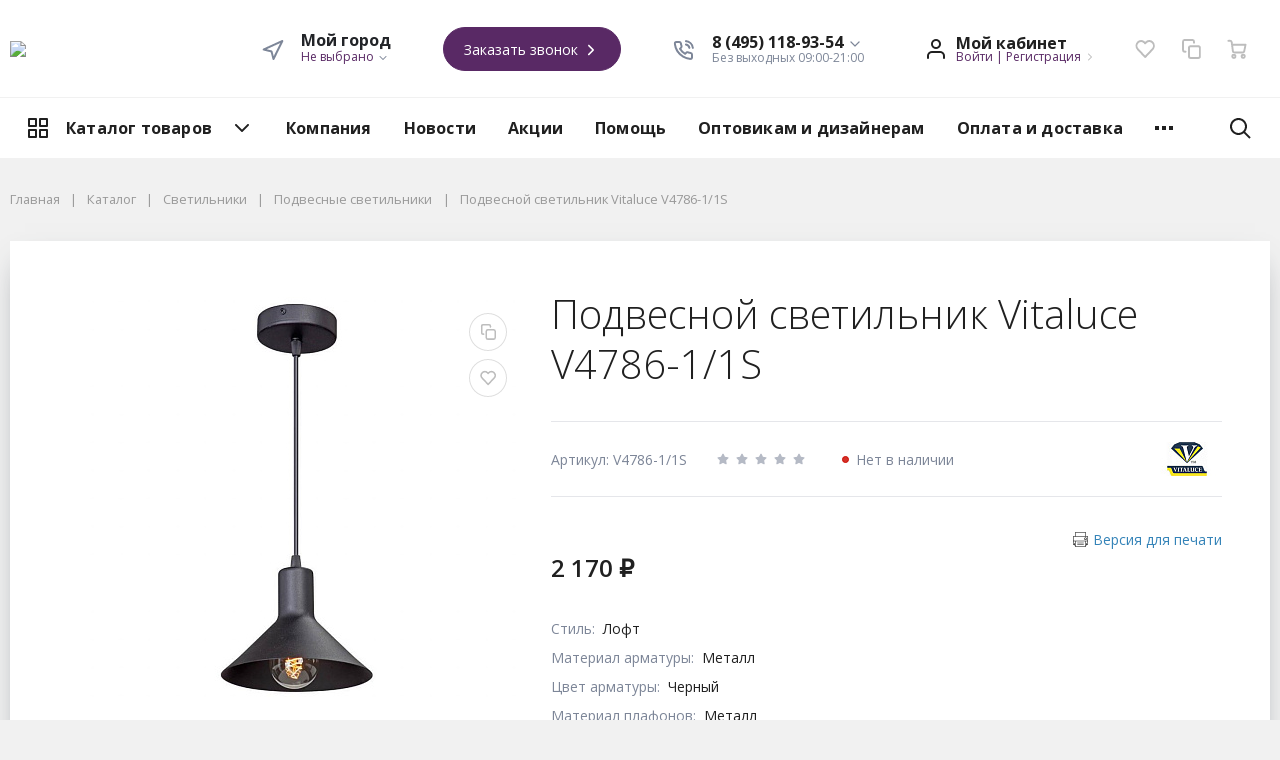

--- FILE ---
content_type: text/html; charset=UTF-8
request_url: https://mirsveta.su/catalog/svetilniki/podvesnye-svetilniki/podvesnoy-svetilnik-vitaluce-v4786-1-1s/
body_size: 41147
content:
<!DOCTYPE html>
<html xml:lang="ru" lang="ru">
<head>
	<meta http-equiv="Content-Type" content="text/html; charset=UTF-8" />
<meta name="robots" content="index, follow" />
<meta name="keywords" content="Подвесной светильник Vitaluce V4786-1/1S, купить Подвесной светильник Vitaluce V4786-1/1S, приобрести Подвесной светильник Vitaluce V4786-1/1S" />
<meta name="description" content="Купить подвесной светильник vitaluce v4786-1/1s с доставкой по Москве и России. Доступные цены, акции, распродажи. Звоните по тел.: 8 (495) 118-93-54" />
<link rel="canonical" href="http://mirsveta.su/catalog/svetilniki/podvesnye-svetilniki/podvesnoy-svetilnik-vitaluce-v4786-1-1s/" />
<link href="/bitrix/js/ui/design-tokens/dist/ui.design-tokens.min.css?171653791723463" type="text/css"  rel="stylesheet" />
<link href="/bitrix/js/ui/fonts/opensans/ui.font.opensans.min.css?17079014412320" type="text/css"  rel="stylesheet" />
<link href="/bitrix/js/main/popup/dist/main.popup.bundle.min.css?173027274026589" type="text/css"  rel="stylesheet" />
<link href="/bitrix/cache/css/s1/megamart_default/page_a8659e2c00cf32514f60ef3dad16fffb/page_a8659e2c00cf32514f60ef3dad16fffb_v1.css?173442249465092" type="text/css"  rel="stylesheet" />
<link href="/bitrix/panel/main/popup.min.css?170790225320774" type="text/css"  rel="stylesheet" />
<link href="/bitrix/cache/css/s1/megamart_default/template_a2e31f3ca5d58fe157b6429336b6bf1f/template_a2e31f3ca5d58fe157b6429336b6bf1f_v1.css?1734422436537625" type="text/css"  data-template-style="true" rel="stylesheet" />
<script>if(!window.BX)window.BX={};if(!window.BX.message)window.BX.message=function(mess){if(typeof mess==='object'){for(let i in mess) {BX.message[i]=mess[i];} return true;}};</script>
<script>(window.BX||top.BX).message({"pull_server_enabled":"N","pull_config_timestamp":0,"pull_guest_mode":"N","pull_guest_user_id":0});(window.BX||top.BX).message({"PULL_OLD_REVISION":"Для продолжения корректной работы с сайтом необходимо перезагрузить страницу."});</script>
<script>(window.BX||top.BX).message({"JS_CORE_LOADING":"Загрузка...","JS_CORE_NO_DATA":"- Нет данных -","JS_CORE_WINDOW_CLOSE":"Закрыть","JS_CORE_WINDOW_EXPAND":"Развернуть","JS_CORE_WINDOW_NARROW":"Свернуть в окно","JS_CORE_WINDOW_SAVE":"Сохранить","JS_CORE_WINDOW_CANCEL":"Отменить","JS_CORE_WINDOW_CONTINUE":"Продолжить","JS_CORE_H":"ч","JS_CORE_M":"м","JS_CORE_S":"с","JSADM_AI_HIDE_EXTRA":"Скрыть лишние","JSADM_AI_ALL_NOTIF":"Показать все","JSADM_AUTH_REQ":"Требуется авторизация!","JS_CORE_WINDOW_AUTH":"Войти","JS_CORE_IMAGE_FULL":"Полный размер"});</script>

<script src="/bitrix/js/main/core/core.min.js?1727942185225181"></script>

<script>BX.Runtime.registerExtension({"name":"main.core","namespace":"BX","loaded":true});</script>
<script>BX.setJSList(["\/bitrix\/js\/main\/core\/core_ajax.js","\/bitrix\/js\/main\/core\/core_promise.js","\/bitrix\/js\/main\/polyfill\/promise\/js\/promise.js","\/bitrix\/js\/main\/loadext\/loadext.js","\/bitrix\/js\/main\/loadext\/extension.js","\/bitrix\/js\/main\/polyfill\/promise\/js\/promise.js","\/bitrix\/js\/main\/polyfill\/find\/js\/find.js","\/bitrix\/js\/main\/polyfill\/includes\/js\/includes.js","\/bitrix\/js\/main\/polyfill\/matches\/js\/matches.js","\/bitrix\/js\/ui\/polyfill\/closest\/js\/closest.js","\/bitrix\/js\/main\/polyfill\/fill\/main.polyfill.fill.js","\/bitrix\/js\/main\/polyfill\/find\/js\/find.js","\/bitrix\/js\/main\/polyfill\/matches\/js\/matches.js","\/bitrix\/js\/main\/polyfill\/core\/dist\/polyfill.bundle.js","\/bitrix\/js\/main\/core\/core.js","\/bitrix\/js\/main\/polyfill\/intersectionobserver\/js\/intersectionobserver.js","\/bitrix\/js\/main\/lazyload\/dist\/lazyload.bundle.js","\/bitrix\/js\/main\/polyfill\/core\/dist\/polyfill.bundle.js","\/bitrix\/js\/main\/parambag\/dist\/parambag.bundle.js"]);
</script>
<script>BX.Runtime.registerExtension({"name":"ls","namespace":"window","loaded":true});</script>
<script>BX.Runtime.registerExtension({"name":"main.pageobject","namespace":"window","loaded":true});</script>
<script>BX.Runtime.registerExtension({"name":"rs_favorite","namespace":"window","loaded":true});</script>
<script>BX.Runtime.registerExtension({"name":"rs_core","namespace":"window","loaded":true});</script>
<script>BX.Runtime.registerExtension({"name":"rs_color","namespace":"window","loaded":true});</script>
<script>BX.Runtime.registerExtension({"name":"redsign.tuning","namespace":"window","loaded":true});</script>
<script>BX.Runtime.registerExtension({"name":"ui.design-tokens","namespace":"window","loaded":true});</script>
<script>(window.BX||top.BX).message({"JS_CORE_LOADING":"Загрузка...","JS_CORE_NO_DATA":"- Нет данных -","JS_CORE_WINDOW_CLOSE":"Закрыть","JS_CORE_WINDOW_EXPAND":"Развернуть","JS_CORE_WINDOW_NARROW":"Свернуть в окно","JS_CORE_WINDOW_SAVE":"Сохранить","JS_CORE_WINDOW_CANCEL":"Отменить","JS_CORE_WINDOW_CONTINUE":"Продолжить","JS_CORE_H":"ч","JS_CORE_M":"м","JS_CORE_S":"с","JSADM_AI_HIDE_EXTRA":"Скрыть лишние","JSADM_AI_ALL_NOTIF":"Показать все","JSADM_AUTH_REQ":"Требуется авторизация!","JS_CORE_WINDOW_AUTH":"Войти","JS_CORE_IMAGE_FULL":"Полный размер"});</script>
<script>BX.Runtime.registerExtension({"name":"window","namespace":"window","loaded":true});</script>
<script>BX.Runtime.registerExtension({"name":"ui.fonts.opensans","namespace":"window","loaded":true});</script>
<script>BX.Runtime.registerExtension({"name":"main.popup","namespace":"BX.Main","loaded":true});</script>
<script>BX.Runtime.registerExtension({"name":"popup","namespace":"window","loaded":true});</script>
<script>BX.Runtime.registerExtension({"name":"fx","namespace":"window","loaded":true});</script>
<script type="extension/settings" data-extension="currency.currency-core">{"region":"ru"}</script>
<script>BX.Runtime.registerExtension({"name":"currency.currency-core","namespace":"BX.Currency","loaded":true});</script>
<script>BX.Runtime.registerExtension({"name":"currency","namespace":"window","loaded":true});</script>
<script>(window.BX||top.BX).message({"MAIN_USER_CONSENT_REQUEST_TITLE":"Согласие пользователя","MAIN_USER_CONSENT_REQUEST_BTN_ACCEPT":"Принимаю","MAIN_USER_CONSENT_REQUEST_BTN_REJECT":"Не принимаю","MAIN_USER_CONSENT_REQUEST_LOADING":"Загрузка..","MAIN_USER_CONSENT_REQUEST_ERR_TEXT_LOAD":"Не удалось загрузить текст соглашения."});</script>
<script>BX.Runtime.registerExtension({"name":"main_user_consent","namespace":"window","loaded":true});</script>
<script>(window.BX||top.BX).message({"LANGUAGE_ID":"ru","FORMAT_DATE":"DD.MM.YYYY","FORMAT_DATETIME":"DD.MM.YYYY HH:MI:SS","COOKIE_PREFIX":"BITRIX_SM","SERVER_TZ_OFFSET":"0","UTF_MODE":"Y","SITE_ID":"s1","SITE_DIR":"\/","USER_ID":"","SERVER_TIME":1768991590,"USER_TZ_OFFSET":10800,"USER_TZ_AUTO":"Y","bitrix_sessid":"2233261c01f256ea77233499eb3537c7"});</script>


<script  src="/bitrix/cache/js/s1/megamart_default/kernel_main/kernel_main_v1.js?1736622168193487"></script>
<script src="/bitrix/js/pull/protobuf/protobuf.min.js?170790143276433"></script>
<script src="/bitrix/js/pull/protobuf/model.min.js?170790143214190"></script>
<script src="/bitrix/js/main/core/core_promise.min.js?17079014222490"></script>
<script src="/bitrix/js/rest/client/rest.client.min.js?17079014329240"></script>
<script src="/bitrix/js/pull/client/pull.client.min.js?172370874249664"></script>
<script src="/bitrix/js/main/core/core_ls.min.js?17079014227365"></script>
<script src="/bitrix/js/redsign/favorite/favorite.js?17079014322060"></script>
<script src="/bitrix/js/redsign/devfunc/core.min.js?170790143248"></script>
<script src="/bitrix/js/redsign/devfunc/color.min.js?17079014324531"></script>
<script src="/bitrix/js/redsign/tuning/tuning.js?17205990175045"></script>
<script src="/bitrix/js/main/popup/dist/main.popup.bundle.min.js?173027274065924"></script>
<script src="/bitrix/js/currency/currency-core/dist/currency-core.bundle.min.js?17175653714569"></script>
<script src="/bitrix/js/currency/core_currency.min.js?1717565371835"></script>
<script>BX.setJSList(["\/bitrix\/js\/main\/pageobject\/pageobject.js","\/bitrix\/js\/main\/core\/core_window.js","\/bitrix\/js\/main\/core\/core_fx.js","\/bitrix\/js\/main\/session.js","\/bitrix\/js\/main\/date\/main.date.js","\/bitrix\/js\/main\/core\/core_date.js","\/bitrix\/js\/main\/utils.js","\/bitrix\/js\/main\/dd.js","\/bitrix\/js\/main\/core\/core_uf.js","\/bitrix\/js\/main\/core\/core_dd.js","\/bitrix\/js\/main\/core\/core_tooltip.js","\/bitrix\/templates\/megamart_default\/components\/bitrix\/catalog.element\/catalog\/script.js","\/bitrix\/templates\/megamart_default\/components\/bitrix\/iblock.vote\/stars\/script.js","\/bitrix\/templates\/megamart_default\/components\/bitrix\/catalog.product.subscribe\/.default\/script.js","\/bitrix\/templates\/megamart_default\/components\/redsign\/grupper.list\/catalog\/script.js","\/bitrix\/templates\/megamart_default\/components\/bitrix\/catalog.comments\/tabs\/script.js","\/bitrix\/templates\/megamart_default\/components\/bitrix\/catalog.store.amount\/catalog\/script.js","\/bitrix\/templates\/megamart_default\/components\/bitrix\/catalog.section\/catalog\/script.js","\/bitrix\/templates\/megamart_default\/components\/bitrix\/catalog.item\/catalog\/script.js","\/bitrix\/templates\/megamart_default\/components\/bitrix\/catalog.products.viewed\/catalog\/script.js","\/bitrix\/templates\/megamart_default\/components\/bitrix\/catalog\/catalog\/page-nav.js","\/bitrix\/templates\/megamart_default\/assets\/scripts\/vendor.js","\/bitrix\/templates\/megamart_default\/assets\/scripts\/main.js","\/bitrix\/templates\/megamart_default\/components\/bitrix\/sale.basket.basket.line\/global\/script.js","\/bitrix\/templates\/megamart_default\/components\/bitrix\/sale.basket.basket.line\/global\/basket.js","\/bitrix\/templates\/megamart_default\/components\/redsign\/favorite.list\/global\/script.js","\/bitrix\/templates\/megamart_default\/components\/bitrix\/catalog.compare.list\/global\/script.js","\/bitrix\/templates\/megamart_default\/components\/redsign\/location.main\/global\/script.js","\/bitrix\/components\/bitrix\/search.title\/script.js","\/bitrix\/templates\/megamart_default\/components\/bitrix\/search.title\/compact\/script.js","\/bitrix\/templates\/megamart_default\/components\/bitrix\/search.title\/popup\/script.js","\/bitrix\/templates\/megamart_default\/components\/bitrix\/menu\/main_vertical\/script.js","\/bitrix\/templates\/megamart_default\/components\/bitrix\/menu\/main_1\/script.js","\/bitrix\/templates\/megamart_default\/components\/bitrix\/main.userconsent.request\/.default\/user_consent.js"]);</script>
<script>BX.setCSSList(["\/bitrix\/templates\/megamart_default\/components\/bitrix\/catalog.element\/catalog\/style.css","\/bitrix\/templates\/megamart_default\/assets\/styles\/catalog-item.css","\/bitrix\/templates\/megamart_default\/components\/bitrix\/iblock.vote\/stars\/style.css","\/bitrix\/templates\/megamart_default\/components\/redsign\/delivery.calculator\/catalog\/style.css","\/bitrix\/components\/bitrix\/blog\/templates\/.default\/style.css","\/bitrix\/templates\/megamart_default\/components\/bitrix\/catalog.store.amount\/catalog\/style.css","\/bitrix\/templates\/megamart_default\/assets\/styles\/shop-list-items.css","\/bitrix\/templates\/megamart_default\/components\/bitrix\/catalog.item\/catalog\/style.css","\/bitrix\/templates\/megamart_default\/assets\/styles\/main.css","\/bitrix\/templates\/megamart_default\/assets\/styles\/print.css","\/bitrix\/templates\/megamart_default\/components\/bitrix\/menu\/main_vertical\/style.css","\/bitrix\/templates\/megamart_default\/components\/bitrix\/menu\/main_1\/style.css","\/bitrix\/components\/rsmm\/megamart.socnet.links\/templates\/.default\/style.css","\/include\/tuning\/color.css"]);</script>
<script>
					(function () {
						"use strict";

						var counter = function ()
						{
							var cookie = (function (name) {
								var parts = ("; " + document.cookie).split("; " + name + "=");
								if (parts.length == 2) {
									try {return JSON.parse(decodeURIComponent(parts.pop().split(";").shift()));}
									catch (e) {}
								}
							})("BITRIX_CONVERSION_CONTEXT_s1");

							if (cookie && cookie.EXPIRE >= BX.message("SERVER_TIME"))
								return;

							var request = new XMLHttpRequest();
							request.open("POST", "/bitrix/tools/conversion/ajax_counter.php", true);
							request.setRequestHeader("Content-type", "application/x-www-form-urlencoded");
							request.send(
								"SITE_ID="+encodeURIComponent("s1")+
								"&sessid="+encodeURIComponent(BX.bitrix_sessid())+
								"&HTTP_REFERER="+encodeURIComponent(document.referrer)
							);
						};

						if (window.frameRequestStart === true)
							BX.addCustomEvent("onFrameDataReceived", counter);
						else
							BX.ready(counter);
					})();
				</script>
<link href="https://mirsveta.su/favicon.ico" rel="shortcut icon" type="image/x-icon">
<meta http-equiv="X-UA-Compatible" content="IE=edge">
<meta name="viewport" content="width=device-width, initial-scale=1 shrink-to-fit">
<script data-skip-moving="true">
	(function () {
		window.RS = window.RS || {};
			window.RS.Options = {'siteDir':'/','fixingCompactHeader':true,'compactHeaderSelector':'.js-compact-header','defaultPopupType':'window'}
		})();
	</script>
<link href="https://fonts.googleapis.com/css?family=Open+Sans:300,300i,400,400i,600,600i,700,700i,800,800i&amp;subset=cyrillic-ext" rel="stylesheet">
<script src="https://yastatic.net/share2/share.js" async="async" charset="utf-8"></script>
<meta property="og:type" content="website">
<meta property="twitter:card" content="summary">
<meta property="og:site_name" content="Интернет-магазин светильников MIRSVETA.SU">
<meta property="og:url" content="http://mirsveta.su/catalog/svetilniki/podvesnye-svetilniki/podvesnoy-svetilnik-vitaluce-v4786-1-1s/">
<meta property="og:title" content="Подвесной светильник Vitaluce V4786-1/1S - купить в интернет-магазине mirsveta.su">
<meta property="og:description" content="Купить подвесной светильник vitaluce v4786-1/1s с доставкой по Москве и России. Доступные цены, акции, распродажи. Звоните по тел.: 8 (495) 118-93-54">
<meta property="og:image" content="https://mirsveta.su/">



<script  src="/bitrix/cache/js/s1/megamart_default/template_3c22d4b9f10ae72f73b0284771aa6ddd/template_3c22d4b9f10ae72f73b0284771aa6ddd_v1.js?1734422436449981"></script>
<script src="//unpkg.com/imask"></script>
<script  src="/bitrix/cache/js/s1/megamart_default/page_85bf195a50cd8694beb045789d39f9be/page_85bf195a50cd8694beb045789d39f9be_v1.js?1734422494138281"></script>
<script  src="/bitrix/cache/js/s1/megamart_default/default_098ce6b485a688dc6f555fa6b1e07e4a/default_098ce6b485a688dc6f555fa6b1e07e4a_v1.js?17344224368249"></script>
<script>var _ba = _ba || []; _ba.push(["aid", "5912c95225751129e79c8c5078280f86"]); _ba.push(["host", "mirsveta.su"]); (function() {var ba = document.createElement("script"); ba.type = "text/javascript"; ba.async = true;ba.src = (document.location.protocol == "https:" ? "https://" : "http://") + "bitrix.info/ba.js";var s = document.getElementsByTagName("script")[0];s.parentNode.insertBefore(ba, s);})();</script>


	<title>
		Подвесной светильник Vitaluce V4786-1/1S - купить в интернет-магазине mirsveta.su | Интернет-магазин светильников MIRSVETA.SU	</title>

	</head>
<body class="rs-megamart cw_normal ff-open_sans fs-medium">

	<!--'start_frame_cache_FKauiI'--><script>
	Basket.inbasket([], true);
	BX.onCustomEvent('OnBasketChange', [{}, 'ADD2CART']);

	if ((window.RS || {}).GlobalBasket) {
		RS.GlobalBasket.init(
			's1',
			'global',
			'/bitrix/components/bitrix/sale.basket.basket.line/ajax.php',
			{'PATH_TO_BASKET':'/personal/cart/','PATH_TO_ORDER':'/personal/order/make/','SHOW_DELAY':'N','SHOW_PRODUCTS':'Y','SHOW_EMPTY_VALUES':'N','SHOW_NOTAVAIL':'N','SHOW_SUBSCRIBE':'N','SHOW_IMAGE':'N','SHOW_PRICE':'N','SHOW_SUMMARY':'N','SHOW_NUM_PRODUCTS':'Y','SHOW_TOTAL_PRICE':'N','HIDE_ON_BASKET_PAGES':'N','CACHE_TYPE':'A','SHOW_PERSONAL_LINK':'N','PATH_TO_PERSONAL':'/personal/','SHOW_AUTHOR':'N','SHOW_REGISTRATION':'N','PATH_TO_REGISTER':'/login/','PATH_TO_AUTHORIZE':'/login/','PATH_TO_PROFILE':'/personal/','POSITION_FIXED':'N','POSITION_VERTICAL':'top','POSITION_HORIZONTAL':'right','MAX_IMAGE_SIZE':'70','AJAX':'N','~PATH_TO_BASKET':'/personal/cart/','~PATH_TO_ORDER':'/personal/order/make/','~SHOW_DELAY':'N','~SHOW_PRODUCTS':'Y','~SHOW_EMPTY_VALUES':'N','~SHOW_NOTAVAIL':'N','~SHOW_SUBSCRIBE':'N','~SHOW_IMAGE':'N','~SHOW_PRICE':'N','~SHOW_SUMMARY':'N','~SHOW_NUM_PRODUCTS':'Y','~SHOW_TOTAL_PRICE':'N','~HIDE_ON_BASKET_PAGES':'N','~CACHE_TYPE':'A','~SHOW_PERSONAL_LINK':'N','~PATH_TO_PERSONAL':'/personal/','~SHOW_AUTHOR':'N','~SHOW_REGISTRATION':'N','~PATH_TO_REGISTER':'/login/','~PATH_TO_AUTHORIZE':'/login/','~PATH_TO_PROFILE':'/personal/','~POSITION_FIXED':'N','~POSITION_VERTICAL':'top','~POSITION_HORIZONTAL':'right','~MAX_IMAGE_SIZE':'70','~AJAX':'N'}		);
	}
</script>
<!--'end_frame_cache_FKauiI'--><!--'start_frame_cache_GkCugc'--><script>
	RS.Favorite.init([]);
	BX.onCustomEvent('change.rs_favorite');
</script><!--'end_frame_cache_GkCugc'--><!--'start_frame_cache_uoeuTo'--><script>
	if ((window.RS || {}).GlobalCompare) {
		RS.GlobalCompare.init(
			'/catalog/svetilniki/podvesnye-svetilniki/podvesnoy-svetilnik-vitaluce-v4786-1-1s/',
			'compareList9J9wbd'
		);
	}
</script><!--'end_frame_cache_uoeuTo'--><!--'start_frame_cache_f24kZX'--><script>
	RS.Location = new RSLocation([], {'ajaxUrl':'/bitrix/components/redsign/location.main/ajax.php','siteId':'s1','confirmPopupId':'location_confirm'});</script>
<!--'end_frame_cache_f24kZX'-->
	<div class="l-page">
		<div id="panel"></div>

		<div class="l-page__compact">
			<div class="js-compact-header">
	<div class="l-compact-header js-fix-scroll">
		<div class="container">
			<div class="l-compact-header__blocks">

				<div class="l-compact-header__block l-compact-header__block--menu">
					<button class="hamburger hamburger--squeeze hamburger--text text-left d-block1" data-compact-menu-toggle>
						<span class="hamburger__text d-none d-md-inline-block">Меню</span>
						<span class="hamburger__box">
							<span class="hamburger__inner"></span>
						</span>
					</button>
				</div>

				<div class="l-compact-header__block l-compact-header__block--logo">
					<a class="b-compact-logo" href="/">
						<img width="200" src="/bitrix/logo_1.png" height="60">					</a>
				</div>

				<div class="l-compact-header__block l-compact-header__block--search">
						<div class="w-100">
		<a href="#" class="compact-search-button d-md-none" data-compact-search-open>
			<svg class="icon-svg"><use xlink:href="/include/sprite.svg#search"></use></svg>
		</a>
		<div class="compact-search mx-auto" id="compact-title-search">
			<form action="/search/index.php" class="compact-search__form">
				<div class="compact-search__close">
					<a href="#" data-compact-search-close>
						<svg class="icon-svg"><use xlink:href="/include/sprite.svg#nav-arrow-left"></use></svg>
					</a>
				</div>
				<div class="compact-search__input">
					<div class="form-group bmd-form-group">
						<input id="compact-title-search-input" class="bmd-form-control" type="text" name="q" value="" maxlength="50" autocomplete="off" />
					</div>
				</div>
				<div class="compact-search__button">
					<button name="s" type="submit">
						<svg class="icon-svg"><use xlink:href="/include/sprite.svg#search"></use></svg>
					</button>
				</div>
			</form>
		</div>
	</div>
<script>
	BX.ready(function(){
		var titleSearchObj = new CompactTitleSearch({
			'AJAX_PAGE' : '/catalog/svetilniki/podvesnye-svetilniki/podvesnoy-svetilnik-vitaluce-v4786-1-1s/',
			'CONTAINER_ID': 'compact-title-search',
			'INPUT_ID': 'compact-title-search-input',
			'MIN_QUERY_LEN': 2
		});
	});
</script>				</div>

				<div class="l-compact-header__block l-compact-header__block--personal">
					<div class="b-header-user b-header-user--r-lg" id="rs_mm_compact_header_user">
	<!--'start_frame_cache_rs_mm_compact_header_user'-->			<a href="/auth/" class="b-header-user__icon">
			<svg class="icon-svg"><use xlink:href="/include/sprite.svg#user"></use></svg>
		</a>
		<div class="b-header-user__personal">
			<div class="d-block"><span class="font-weight-bold">Мой кабинет</span></div>
			<div class="d-block small text-primary">
				<a class="text-primary" href="/auth/">Войти</a>
				|
				<a class="text-primary" href="/auth/?register=yes">Регистрация</a>
				<svg class="icon-svg text-secondary lh-0"><use xlink:href="/include/sprite.svg#chevron-right"></use></svg>
			</div>
		</div>
	
	<!--'end_frame_cache_rs_mm_compact_header_user'--></div>				</div>

				<div class="l-compact-header__block l-compact-header__block--icons">
					<!--'start_frame_cache_favorite-icon-KeZ4bW-frame'-->	<a
		href="/personal/wishlist/"
		class="c-icon-count js-global-favorite"
				title="Избранное"
		id="favorite-icon-KeZ4bW"
		aria-label="Избранное"
	>
		<svg class="icon-svg"><use xlink:href="/include/sprite.svg#heart"></use></svg>
		<span class="c-icon-count__quantity js-global-favorite__count">0</span>
	</a>
<!--'end_frame_cache_favorite-icon-KeZ4bW-frame'--><!--'start_frame_cache_favorite-icon-Jsmri3-frame'-->	<a
		href="/catalog/compare/"
		class="c-icon-count js-global-compare"
		title="Сравнение"
		id="favorite-icon-Jsmri3"
		aria-label="Сравнение"
	>
		<svg class="icon-svg"><use xlink:href="/include/sprite.svg#copy"></use></svg>
		<span class="c-icon-count__quantity js-global-compare__count">0</span>
	</a>
<!--'end_frame_cache_favorite-icon-Jsmri3-frame'--><!--'start_frame_cache_cart-icon-XLf2uK-frame'-->	<a
		href="/personal/cart/"
		class="c-icon-count js-global-cart"
				title="Ваша корзина"
		id="cart-icon-XLf2uK"
		aria-label="Ваша корзина"
	>
		<svg class="icon-svg"><use xlink:href="/include/sprite.svg#cart"></use></svg>
		<span class="c-icon-count__quantity js-global-cart__count">0</span>
	</a>
<!--'end_frame_cache_cart-icon-XLf2uK-frame'-->				</div>

			</div>
		</div>
	</div>

	</div>		</div>

		<div class="l-page__header mb-md-6">
			
<header class="l-head l-head--type4 l-head--transparent">
	<div class="l-head__main">
		<div class="position-relative bg-light">
			<div class="container">
				<div class="d-flex align-items-center justify-content-between py-5">

					<div class="l-head__logo-slogan d-flex align-items-center mr-3">
						<div class="d-block l-head__logo">
							<a class="b-header-logo" href="/">
								<img width="200" src="/bitrix/logo_1.png" height="60">							</a>
						</div>
					</div>

					<div class="l-head__location d-block mx-3">
						<div class="b-main-location">
	<div class="d-flex align-items-center">
		<a href="/city/" class="c-icon-count d-lg-none">
			<svg class="icon-svg text-extra h4 mb-0 lh-0"><use xlink:href="/include/sprite.svg#navigation"></use></svg>
		</a>
		<div class="d-none d-lg-block mr-4">
			<svg class="icon-svg text-extra h4 mb-0 lh-0"><use xlink:href="/include/sprite.svg#navigation"></use></svg>
		</div>
		<div class="d-none d-lg-block">
			<div class="text-dark font-weight-bold lh-1">Мой город</div>
			<div class="d-table small text-extra position-relative" id="main-location-ojM7Rr">
				<!--'start_frame_cache_main-location-ojM7Rr'-->				<a href="/city/" title="Мой город" data-type="ajax" data-popup-type="window" class="b-main-location__link text-primary text-nowrap">
					Не выбрано					<svg class="icon-svg text-extra lh-0"><use xlink:href="/include/sprite.svg#chevron-down"></use></svg>
				</a>

								<!--'end_frame_cache_main-location-ojM7Rr'-->			</div>
		</div>
	</div>
</div>					</div>

					<div class="l-head__buttons d-none d-xl-block mx-3">
						<a href="/forms/recall/" class="btn btn-head btn-rounded btn-primary" data-type="ajax">
	Заказать звонок	<svg class="icon-svg"><use xlink:href="/include/sprite.svg#chevron-right"></use></svg>
</a>					</div>

					<div class="l-head__phones d-block mx-3">
							<div class="d-flex align-items-center">
		<div class="d-none d-xl-block mr-4">
			<svg class="icon-svg text-extra h4 mb-0"><use xlink:href="/include/sprite.svg#phone"></use></svg>
		</div>
		<div class="d-block">
			<div class="dropdown">
									<a class="d-block font-weight-bold text-body lh-1" href="#" role="button" data-toggle="dropdown" aria-haspopup="true" aria-expanded="true">
						<span class="d-none d-xl-block">
							8 (495) 118-93-54							<svg class="icon-svg text-extra lh-0"><use xlink:href="/include/sprite.svg#chevron-down"></use></svg>
						</span>
						<span class="c-icon-count d-xl-none">
							<svg class="icon-svg text-extra h4 mb-0"><use xlink:href="/include/sprite.svg#phone"></use></svg>
						</span>
					</a>
					<div class="dropdown-menu">
																				<a href="tel:84951189354" class="dropdown-item">8 (495) 118-93-54</a>
																				<a href="tel:88007774632" class="dropdown-item">8 (800) 777-46-32</a>
											</div>
							</div>

			<div class="d-none d-xl-block lh-1">
									<div class="d-block small text-extra">
						Без выходных 09:00-21:00					</div>
							</div>

		</div>
	</div>
					</div>

					<div class="l-head__controls d-flex align-items-center mx-3">
						<div class="mr-5 d-block">
							<div class="b-header-user" id="header-user-8k8aZS">
	<!--'start_frame_cache_header-user-8k8aZS'-->			<a href="/auth/" class="b-header-user__icon">
			<svg class="icon-svg"><use xlink:href="/include/sprite.svg#user"></use></svg>
		</a>
		<div class="b-header-user__personal">
			<div class="d-block"><span class="font-weight-bold">Мой кабинет</span></div>
			<div class="d-block small text-primary text-nowrap">
				<a class="text-primary" href="/auth/">Войти</a>
				|
				<a class="text-primary" href="/auth/?register=yes">Регистрация</a>
				<svg class="icon-svg text-secondary lh-0"><use xlink:href="/include/sprite.svg#chevron-right"></use></svg>
			</div>
		</div>
	
	<!--'end_frame_cache_header-user-8k8aZS'--></div>						</div>

						<!--'start_frame_cache_favorite-icon-GTJn59-frame'-->	<a
		href="/personal/wishlist/"
		class="c-icon-count js-global-favorite"
				title="Избранное"
		id="favorite-icon-GTJn59"
		aria-label="Избранное"
	>
		<svg class="icon-svg"><use xlink:href="/include/sprite.svg#heart"></use></svg>
		<span class="c-icon-count__quantity js-global-favorite__count">0</span>
	</a>
<!--'end_frame_cache_favorite-icon-GTJn59-frame'--><!--'start_frame_cache_favorite-icon-bPa1Zh-frame'-->	<a
		href="/catalog/compare/"
		class="c-icon-count js-global-compare"
		title="Сравнение"
		id="favorite-icon-bPa1Zh"
		aria-label="Сравнение"
	>
		<svg class="icon-svg"><use xlink:href="/include/sprite.svg#copy"></use></svg>
		<span class="c-icon-count__quantity js-global-compare__count">0</span>
	</a>
<!--'end_frame_cache_favorite-icon-bPa1Zh-frame'--><!--'start_frame_cache_cart-icon-XcV4tD-frame'-->	<a
		href="/personal/cart/"
		class="c-icon-count js-global-cart"
				title="Ваша корзина"
		id="cart-icon-XcV4tD"
		aria-label="Ваша корзина"
	>
		<svg class="icon-svg"><use xlink:href="/include/sprite.svg#cart"></use></svg>
		<span class="c-icon-count__quantity js-global-cart__count">0</span>
	</a>
<!--'end_frame_cache_cart-icon-XcV4tD-frame'-->					</div>

				</div>
			</div>

			<div class="l-head__line bg-transparent">
				<div class="container js-menu-container">
					<div class="l-head__line-inner d-flex">

						<div class="d-block flex-grow-0 flex-shrink-1 position-relative order-3 l-head__search-popup">
							<div class="position-absolute w-100">
								
							</div>
							<a class="menu-search-button menu-search-button--transparent" href="#" data-open-search-popup>
								<svg class="icon-svg"><use xlink:href="/include/sprite.svg#search"></use></svg>
							</a>
						</div>

						<div class="d-block flex-grow-0 l-head__vertical-menu order-1">
							

	<div class="l-mmenu-vertical l-mmenu-vertical--transparent" id="verticalMenu_LkGdQn">
				<div class="has-children mmenu-vertical-item mmenu-vertical-item--transparent">
			<a href="/catalog/" class="mmenu-vertical-item__link">
				<svg class="icon-svg"><use xlink:href="/include/sprite.svg#view-card"></use></svg>
				Каталог товаров				<svg class="icon-svg mmenu-vertical-item__chevron-down"><use xlink:href="/include/sprite.svg#chevron-down"></use></svg>
			</a>
			<div class="mmenu-vertical-item__dropdown">
									<div class="mmenu-vertical-item mmenu-vertical-item--dd-item level-1 has-children">
			<a href="/catalog/lyustry/" class="mmenu-vertical-item__link">
									<div class="mmenu-vertical-item__icon">
										</div>
								Люстры			</a>
							<div class="mmenu-vertical-item__dropdown">
										<div class="mmenu-vertical-item mmenu-vertical-item--dd-item level-2">
			<a href="/catalog/lyustry/podvesnye-lyustry/" class="mmenu-vertical-item__link">
								Подвесные			</a>
					</div>
					<div class="mmenu-vertical-item mmenu-vertical-item--dd-item level-2">
			<a href="/catalog/lyustry/potolochnye-lyustry/" class="mmenu-vertical-item__link">
								Потолочные			</a>
					</div>
					<div class="mmenu-vertical-item mmenu-vertical-item--dd-item level-2">
			<a href="/catalog/lyustry/lyustry-na-shtange/" class="mmenu-vertical-item__link">
								На штанге			</a>
					</div>
					<div class="mmenu-vertical-item mmenu-vertical-item--dd-item level-2">
			<a href="/catalog/lyustry/kaskadnye-lyustry/" class="mmenu-vertical-item__link">
								Каскадные			</a>
					</div>
					<div class="mmenu-vertical-item mmenu-vertical-item--dd-item level-2">
			<a href="/catalog/lyustry/khrustalnye-lyustry/" class="mmenu-vertical-item__link">
								Хрустальные			</a>
					</div>
					<div class="mmenu-vertical-item mmenu-vertical-item--dd-item level-2">
			<a href="/catalog/lyustry/bolshie-lyustry/" class="mmenu-vertical-item__link">
								Большие			</a>
					</div>
					<div class="mmenu-vertical-item mmenu-vertical-item--dd-item level-2">
			<a href="/catalog/lyustry/s-ventilyatorom/" class="mmenu-vertical-item__link">
								С вентилятором			</a>
					</div>
	
	<div class="mmenu-vertical-item mmenu-vertical-item--dd-item level-1 more-item">
		<a href="#" class="mmenu-vertical-item__link text-primary">
			<div class="mmenu-vertical-item__icon"></div>
			Все категории			<svg class="icon-svg icon-chevron"><use xlink:href="/include/sprite.svg#chevron-down"></use></svg>
		</a>
	</div>				</div>
					</div>
					<div class="mmenu-vertical-item mmenu-vertical-item--dd-item level-1 has-children">
			<a href="/catalog/svetilniki/" class="mmenu-vertical-item__link">
									<div class="mmenu-vertical-item__icon">
										</div>
								Светильники			</a>
							<div class="mmenu-vertical-item__dropdown">
										<div class="mmenu-vertical-item mmenu-vertical-item--dd-item level-2">
			<a href="/catalog/svetilniki/podvesnye-svetilniki/" class="mmenu-vertical-item__link">
								Подвесные			</a>
					</div>
					<div class="mmenu-vertical-item mmenu-vertical-item--dd-item level-2">
			<a href="/catalog/svetilniki/potolochnye-svetilniki/" class="mmenu-vertical-item__link">
								Потолочные			</a>
					</div>
					<div class="mmenu-vertical-item mmenu-vertical-item--dd-item level-2">
			<a href="/catalog/svetilniki/nastennye-svetilniki/" class="mmenu-vertical-item__link">
								Настенные			</a>
					</div>
					<div class="mmenu-vertical-item mmenu-vertical-item--dd-item level-2">
			<a href="/catalog/svetilniki/nastenno-potolochnye-svetilniki/" class="mmenu-vertical-item__link">
								Настенно-потолочные			</a>
					</div>
					<div class="mmenu-vertical-item mmenu-vertical-item--dd-item level-2">
			<a href="/catalog/svetilniki/vstraivaemye-svetilniki/" class="mmenu-vertical-item__link">
								Встраиваемые			</a>
					</div>
					<div class="mmenu-vertical-item mmenu-vertical-item--dd-item level-2">
			<a href="/catalog/svetilniki/nakladnye-svetilniki/" class="mmenu-vertical-item__link">
								Накладные			</a>
					</div>
					<div class="mmenu-vertical-item mmenu-vertical-item--dd-item level-2">
			<a href="/catalog/svetilniki/tochechnye-svetilniki/" class="mmenu-vertical-item__link">
								Точечные			</a>
					</div>
					<div class="mmenu-vertical-item mmenu-vertical-item--dd-item level-2">
			<a href="/catalog/svetilniki/mebelnye-svetilniki/" class="mmenu-vertical-item__link">
								Мебельные			</a>
					</div>
					<div class="mmenu-vertical-item mmenu-vertical-item--dd-item level-2">
			<a href="/catalog/svetilniki/nochniki/" class="mmenu-vertical-item__link">
								Ночники			</a>
					</div>
					<div class="mmenu-vertical-item mmenu-vertical-item--dd-item level-2">
			<a href="/catalog/svetilniki/bakteritsidnye-svetilniki-i-obluchateli/" class="mmenu-vertical-item__link">
								Бактерицидные и облучатели			</a>
					</div>
	
	<div class="mmenu-vertical-item mmenu-vertical-item--dd-item level-1 more-item">
		<a href="#" class="mmenu-vertical-item__link text-primary">
			<div class="mmenu-vertical-item__icon"></div>
			Все категории			<svg class="icon-svg icon-chevron"><use xlink:href="/include/sprite.svg#chevron-down"></use></svg>
		</a>
	</div>				</div>
					</div>
					<div class="mmenu-vertical-item mmenu-vertical-item--dd-item level-1 has-children">
			<a href="/catalog/bra-i-podsvetki/" class="mmenu-vertical-item__link">
									<div class="mmenu-vertical-item__icon">
										</div>
								Бра и подсветки			</a>
							<div class="mmenu-vertical-item__dropdown">
										<div class="mmenu-vertical-item mmenu-vertical-item--dd-item level-2">
			<a href="/catalog/bra-i-podsvetki/bra-s-1-plafonom/" class="mmenu-vertical-item__link">
								С 1 плафоном			</a>
					</div>
					<div class="mmenu-vertical-item mmenu-vertical-item--dd-item level-2">
			<a href="/catalog/bra-i-podsvetki/bra-s-2-plafonami/" class="mmenu-vertical-item__link">
								С 2 плафонами			</a>
					</div>
					<div class="mmenu-vertical-item mmenu-vertical-item--dd-item level-2">
			<a href="/catalog/bra-i-podsvetki/bra-s-3-plafonami/" class="mmenu-vertical-item__link">
								С 3 плафонами			</a>
					</div>
					<div class="mmenu-vertical-item mmenu-vertical-item--dd-item level-2">
			<a href="/catalog/bra-i-podsvetki/podsvetka-dlya-zerkal/" class="mmenu-vertical-item__link">
								Для картин и зеркал			</a>
					</div>
					<div class="mmenu-vertical-item mmenu-vertical-item--dd-item level-2">
			<a href="/catalog/bra-i-podsvetki/gibkie-bra/" class="mmenu-vertical-item__link">
								Гибкие модели			</a>
					</div>
					<div class="mmenu-vertical-item mmenu-vertical-item--dd-item level-2">
			<a href="/catalog/bra-i-podsvetki/podsvetka-dlya-lestnits-i-stupeney/" class="mmenu-vertical-item__link">
								Для лестниц и ступеней			</a>
					</div>
	
	<div class="mmenu-vertical-item mmenu-vertical-item--dd-item level-1 more-item">
		<a href="#" class="mmenu-vertical-item__link text-primary">
			<div class="mmenu-vertical-item__icon"></div>
			Все категории			<svg class="icon-svg icon-chevron"><use xlink:href="/include/sprite.svg#chevron-down"></use></svg>
		</a>
	</div>				</div>
					</div>
					<div class="mmenu-vertical-item mmenu-vertical-item--dd-item level-1 has-children">
			<a href="/catalog/nastolnye-lampy/" class="mmenu-vertical-item__link">
									<div class="mmenu-vertical-item__icon">
										</div>
								Настольные лампы			</a>
							<div class="mmenu-vertical-item__dropdown">
										<div class="mmenu-vertical-item mmenu-vertical-item--dd-item level-2">
			<a href="/catalog/nastolnye-lampy/dekorativnye-nastolnye-lampy/" class="mmenu-vertical-item__link">
								Декоративные			</a>
					</div>
					<div class="mmenu-vertical-item mmenu-vertical-item--dd-item level-2">
			<a href="/catalog/nastolnye-lampy/ofisnye-nastolnye-lampy/" class="mmenu-vertical-item__link">
								Офисные			</a>
					</div>
					<div class="mmenu-vertical-item mmenu-vertical-item--dd-item level-2">
			<a href="/catalog/nastolnye-lampy/nastolnye-lampy-na-prishchepke/" class="mmenu-vertical-item__link">
								На прищепке			</a>
					</div>
					<div class="mmenu-vertical-item mmenu-vertical-item--dd-item level-2">
			<a href="/catalog/nastolnye-lampy/nastolnye-lampy-na-strubtsine/" class="mmenu-vertical-item__link">
								На струбцине			</a>
					</div>
					<div class="mmenu-vertical-item mmenu-vertical-item--dd-item level-2">
			<a href="/catalog/nastolnye-lampy/detskie-nastolnye-lampy/" class="mmenu-vertical-item__link">
								Детские			</a>
					</div>
					<div class="mmenu-vertical-item mmenu-vertical-item--dd-item level-2">
			<a href="/catalog/nastolnye-lampy/svetodiodnye_nastolnye/" class="mmenu-vertical-item__link">
								Светодиодные			</a>
					</div>
	
	<div class="mmenu-vertical-item mmenu-vertical-item--dd-item level-1 more-item">
		<a href="#" class="mmenu-vertical-item__link text-primary">
			<div class="mmenu-vertical-item__icon"></div>
			Все категории			<svg class="icon-svg icon-chevron"><use xlink:href="/include/sprite.svg#chevron-down"></use></svg>
		</a>
	</div>				</div>
					</div>
					<div class="mmenu-vertical-item mmenu-vertical-item--dd-item level-1 has-children">
			<a href="/catalog/torshery/" class="mmenu-vertical-item__link">
									<div class="mmenu-vertical-item__icon">
										</div>
								Торшеры			</a>
							<div class="mmenu-vertical-item__dropdown">
										<div class="mmenu-vertical-item mmenu-vertical-item--dd-item level-2">
			<a href="/catalog/torshery/torshery-s-1-plafonom/" class="mmenu-vertical-item__link">
								С 1 плафоном			</a>
					</div>
					<div class="mmenu-vertical-item mmenu-vertical-item--dd-item level-2">
			<a href="/catalog/torshery/torshery-s-2-i-bolee-plafonami/" class="mmenu-vertical-item__link">
								С 2 и более плафонами			</a>
					</div>
					<div class="mmenu-vertical-item mmenu-vertical-item--dd-item level-2">
			<a href="/catalog/torshery/torshery-na-trenoge/" class="mmenu-vertical-item__link">
								На треноге			</a>
					</div>
					<div class="mmenu-vertical-item mmenu-vertical-item--dd-item level-2">
			<a href="/catalog/torshery/izognutye-torshery/" class="mmenu-vertical-item__link">
								Изогнутые			</a>
					</div>
					<div class="mmenu-vertical-item mmenu-vertical-item--dd-item level-2">
			<a href="/catalog/torshery/torshery-so-stolikom/" class="mmenu-vertical-item__link">
								Со столиком			</a>
					</div>
					<div class="mmenu-vertical-item mmenu-vertical-item--dd-item level-2">
			<a href="/catalog/torshery/torshery-dlya-chteniya/" class="mmenu-vertical-item__link">
								Для чтения			</a>
					</div>
	
	<div class="mmenu-vertical-item mmenu-vertical-item--dd-item level-1 more-item">
		<a href="#" class="mmenu-vertical-item__link text-primary">
			<div class="mmenu-vertical-item__icon"></div>
			Все категории			<svg class="icon-svg icon-chevron"><use xlink:href="/include/sprite.svg#chevron-down"></use></svg>
		</a>
	</div>				</div>
					</div>
					<div class="mmenu-vertical-item mmenu-vertical-item--dd-item level-1 has-children">
			<a href="/catalog/spoty/" class="mmenu-vertical-item__link">
									<div class="mmenu-vertical-item__icon">
										</div>
								Споты			</a>
							<div class="mmenu-vertical-item__dropdown">
										<div class="mmenu-vertical-item mmenu-vertical-item--dd-item level-2">
			<a href="/catalog/spoty/vstraivaemye-spoty/" class="mmenu-vertical-item__link">
								Встраиваемые			</a>
					</div>
					<div class="mmenu-vertical-item mmenu-vertical-item--dd-item level-2">
			<a href="/catalog/spoty/nakladnye-spoty/" class="mmenu-vertical-item__link">
								Накладные			</a>
					</div>
					<div class="mmenu-vertical-item mmenu-vertical-item--dd-item level-2">
			<a href="/catalog/spoty/spoty-s-1-plafonom/" class="mmenu-vertical-item__link">
								С 1 плафоном			</a>
					</div>
					<div class="mmenu-vertical-item mmenu-vertical-item--dd-item level-2">
			<a href="/catalog/spoty/spoty-s-2-plafonami/" class="mmenu-vertical-item__link">
								С 2 плафонами			</a>
					</div>
					<div class="mmenu-vertical-item mmenu-vertical-item--dd-item level-2">
			<a href="/catalog/spoty/spoty-s-3-i-bolee-plafonami/" class="mmenu-vertical-item__link">
								С 3 и более плафонами			</a>
					</div>
					<div class="mmenu-vertical-item mmenu-vertical-item--dd-item level-2">
			<a href="/catalog/spoty/potolochnye_spoty/" class="mmenu-vertical-item__link">
								Потолочные			</a>
					</div>
	
	<div class="mmenu-vertical-item mmenu-vertical-item--dd-item level-1 more-item">
		<a href="#" class="mmenu-vertical-item__link text-primary">
			<div class="mmenu-vertical-item__icon"></div>
			Все категории			<svg class="icon-svg icon-chevron"><use xlink:href="/include/sprite.svg#chevron-down"></use></svg>
		</a>
	</div>				</div>
					</div>
					<div class="mmenu-vertical-item mmenu-vertical-item--dd-item level-1 has-children">
			<a href="/catalog/trekovye-sistemy/" class="mmenu-vertical-item__link">
									<div class="mmenu-vertical-item__icon">
										</div>
								Трековые системы			</a>
							<div class="mmenu-vertical-item__dropdown">
										<div class="mmenu-vertical-item mmenu-vertical-item--dd-item level-2">
			<a href="/catalog/trekovye-sistemy/trekovye-svetilniki/" class="mmenu-vertical-item__link">
								Трековые светильники			</a>
					</div>
					<div class="mmenu-vertical-item mmenu-vertical-item--dd-item level-2">
			<a href="/catalog/trekovye-sistemy/shinoprovody/" class="mmenu-vertical-item__link">
								Шинопроводы			</a>
					</div>
					<div class="mmenu-vertical-item mmenu-vertical-item--dd-item level-2">
			<a href="/catalog/trekovye-sistemy/sistemy-v-sbore/" class="mmenu-vertical-item__link">
								Готовые решения			</a>
					</div>
					<div class="mmenu-vertical-item mmenu-vertical-item--dd-item level-2">
			<a href="/catalog/trekovye-sistemy/strunnye-svetilniki/" class="mmenu-vertical-item__link">
								На струну			</a>
					</div>
					<div class="mmenu-vertical-item mmenu-vertical-item--dd-item level-2">
			<a href="/catalog/trekovye-sistemy/komplektuyushchie-dlya-trekov/" class="mmenu-vertical-item__link">
								Комплектующие для треков			</a>
					</div>
					<div class="mmenu-vertical-item mmenu-vertical-item--dd-item level-2">
			<a href="/catalog/trekovye-sistemy/magnitnye/" class="mmenu-vertical-item__link">
								Магнитные			</a>
					</div>
	
	<div class="mmenu-vertical-item mmenu-vertical-item--dd-item level-1 more-item">
		<a href="#" class="mmenu-vertical-item__link text-primary">
			<div class="mmenu-vertical-item__icon"></div>
			Все категории			<svg class="icon-svg icon-chevron"><use xlink:href="/include/sprite.svg#chevron-down"></use></svg>
		</a>
	</div>				</div>
					</div>
					<div class="mmenu-vertical-item mmenu-vertical-item--dd-item level-1 has-children">
			<a href="/catalog/svetodiodnaya-podsvetka/" class="mmenu-vertical-item__link">
									<div class="mmenu-vertical-item__icon">
										</div>
								Светодиодная подсветка			</a>
							<div class="mmenu-vertical-item__dropdown">
										<div class="mmenu-vertical-item mmenu-vertical-item--dd-item level-2">
			<a href="/catalog/svetodiodnaya-podsvetka/svetodiodnye-lenty/" class="mmenu-vertical-item__link">
								Светодиодные ленты			</a>
					</div>
					<div class="mmenu-vertical-item mmenu-vertical-item--dd-item level-2">
			<a href="/catalog/svetodiodnaya-podsvetka/gibkiy-neon/" class="mmenu-vertical-item__link">
								Гибкий неон			</a>
					</div>
					<div class="mmenu-vertical-item mmenu-vertical-item--dd-item level-2">
			<a href="/catalog/svetodiodnaya-podsvetka/profil-dlya-lenty/" class="mmenu-vertical-item__link">
								Профили			</a>
					</div>
					<div class="mmenu-vertical-item mmenu-vertical-item--dd-item level-2">
			<a href="/catalog/svetodiodnaya-podsvetka/bloki-pitaniya/" class="mmenu-vertical-item__link">
								Блоки питания			</a>
					</div>
					<div class="mmenu-vertical-item mmenu-vertical-item--dd-item level-2">
			<a href="/catalog/svetodiodnaya-podsvetka/kontrollery-dlya-lent/" class="mmenu-vertical-item__link">
								Контроллеры			</a>
					</div>
					<div class="mmenu-vertical-item mmenu-vertical-item--dd-item level-2">
			<a href="/catalog/svetodiodnaya-podsvetka/rasseivateli/" class="mmenu-vertical-item__link">
								Рассеиватели			</a>
					</div>
					<div class="mmenu-vertical-item mmenu-vertical-item--dd-item level-2">
			<a href="/catalog/svetodiodnaya-podsvetka/komplektuyushchie-dlya-lent/" class="mmenu-vertical-item__link">
								Комплектующие			</a>
					</div>
					<div class="mmenu-vertical-item mmenu-vertical-item--dd-item level-2">
			<a href="/catalog/svetodiodnaya-podsvetka/led-moduli/" class="mmenu-vertical-item__link">
								LED-модули			</a>
					</div>
	
	<div class="mmenu-vertical-item mmenu-vertical-item--dd-item level-1 more-item">
		<a href="#" class="mmenu-vertical-item__link text-primary">
			<div class="mmenu-vertical-item__icon"></div>
			Все категории			<svg class="icon-svg icon-chevron"><use xlink:href="/include/sprite.svg#chevron-down"></use></svg>
		</a>
	</div>				</div>
					</div>
					<div class="mmenu-vertical-item mmenu-vertical-item--dd-item level-1 has-children">
			<a href="/catalog/ulichnoe-osveshchenie/" class="mmenu-vertical-item__link">
									<div class="mmenu-vertical-item__icon">
										</div>
								Уличное освещение			</a>
							<div class="mmenu-vertical-item__dropdown">
										<div class="mmenu-vertical-item mmenu-vertical-item--dd-item level-2">
			<a href="/catalog/ulichnoe-osveshchenie/parkovye-svetilniki/" class="mmenu-vertical-item__link">
								Парковые			</a>
					</div>
					<div class="mmenu-vertical-item mmenu-vertical-item--dd-item level-2">
			<a href="/catalog/ulichnoe-osveshchenie/ulichnye-podvesnye-svetilniki/" class="mmenu-vertical-item__link">
								На подвесах			</a>
					</div>
					<div class="mmenu-vertical-item mmenu-vertical-item--dd-item level-2">
			<a href="/catalog/ulichnoe-osveshchenie/ulichnye-potolochnye-svetilniki/" class="mmenu-vertical-item__link">
								На потолок			</a>
					</div>
					<div class="mmenu-vertical-item mmenu-vertical-item--dd-item level-2">
			<a href="/catalog/ulichnoe-osveshchenie/ulichnye-nastennye-svetilniki/" class="mmenu-vertical-item__link">
								На стену			</a>
					</div>
					<div class="mmenu-vertical-item mmenu-vertical-item--dd-item level-2">
			<a href="/catalog/ulichnoe-osveshchenie/arkhitekturnye-svetilniki/" class="mmenu-vertical-item__link">
								Архитектурные			</a>
					</div>
					<div class="mmenu-vertical-item mmenu-vertical-item--dd-item level-2">
			<a href="/catalog/ulichnoe-osveshchenie/gruntovye-svetilniki/" class="mmenu-vertical-item__link">
								Грунтовые			</a>
					</div>
					<div class="mmenu-vertical-item mmenu-vertical-item--dd-item level-2">
			<a href="/catalog/ulichnoe-osveshchenie/landshaftnye-svetilniki/" class="mmenu-vertical-item__link">
								Ландшафтные			</a>
					</div>
					<div class="mmenu-vertical-item mmenu-vertical-item--dd-item level-2">
			<a href="/catalog/ulichnoe-osveshchenie/prozhektory/" class="mmenu-vertical-item__link">
								Прожекторы			</a>
					</div>
					<div class="mmenu-vertical-item mmenu-vertical-item--dd-item level-2">
			<a href="/catalog/ulichnoe-osveshchenie/podvodnye-svetilniki/" class="mmenu-vertical-item__link">
								Подводные			</a>
					</div>
					<div class="mmenu-vertical-item mmenu-vertical-item--dd-item level-2">
			<a href="/catalog/ulichnoe-osveshchenie/machtovye-konsolnye-svetilniki/" class="mmenu-vertical-item__link">
								Мачтовые консольные			</a>
					</div>
					<div class="mmenu-vertical-item mmenu-vertical-item--dd-item level-2">
			<a href="/catalog/ulichnoe-osveshchenie/svetilniki-na-solnechnykh-batareyakh/" class="mmenu-vertical-item__link">
								На солнечных батареях			</a>
					</div>
					<div class="mmenu-vertical-item mmenu-vertical-item--dd-item level-2">
			<a href="/catalog/ulichnoe-osveshchenie/konsoli-parkovykh-fonarey/" class="mmenu-vertical-item__link">
								Консоли парковых фонарей			</a>
					</div>
					<div class="mmenu-vertical-item mmenu-vertical-item--dd-item level-2">
			<a href="/catalog/ulichnoe-osveshchenie/fonariki/" class="mmenu-vertical-item__link">
								Фонарики			</a>
					</div>
					<div class="mmenu-vertical-item mmenu-vertical-item--dd-item level-2">
			<a href="/catalog/ulichnoe-osveshchenie/stolby-opornye/" class="mmenu-vertical-item__link">
								Столбы опорные			</a>
					</div>
	
	<div class="mmenu-vertical-item mmenu-vertical-item--dd-item level-1 more-item">
		<a href="#" class="mmenu-vertical-item__link text-primary">
			<div class="mmenu-vertical-item__icon"></div>
			Все категории			<svg class="icon-svg icon-chevron"><use xlink:href="/include/sprite.svg#chevron-down"></use></svg>
		</a>
	</div>				</div>
					</div>
					<div class="mmenu-vertical-item mmenu-vertical-item--dd-item level-1 has-children">
			<a href="/catalog/ofisnoe-osveshchenie/" class="mmenu-vertical-item__link">
									<div class="mmenu-vertical-item__icon">
										</div>
								Офисное освещение			</a>
							<div class="mmenu-vertical-item__dropdown">
										<div class="mmenu-vertical-item mmenu-vertical-item--dd-item level-2">
			<a href="/catalog/ofisnoe-osveshchenie/svetilniki-armstrong/" class="mmenu-vertical-item__link">
								Армстронг			</a>
					</div>
					<div class="mmenu-vertical-item mmenu-vertical-item--dd-item level-2">
			<a href="/catalog/ofisnoe-osveshchenie/svetodiodnye-paneli/" class="mmenu-vertical-item__link">
								Светодиодные панели			</a>
					</div>
					<div class="mmenu-vertical-item mmenu-vertical-item--dd-item level-2">
			<a href="/catalog/ofisnoe-osveshchenie/kardannye-svetilniki/" class="mmenu-vertical-item__link">
								Карданные			</a>
					</div>
					<div class="mmenu-vertical-item mmenu-vertical-item--dd-item level-2">
			<a href="/catalog/ofisnoe-osveshchenie/svetilniki-downlight/" class="mmenu-vertical-item__link">
								Downlight			</a>
					</div>
					<div class="mmenu-vertical-item mmenu-vertical-item--dd-item level-2">
			<a href="/catalog/ofisnoe-osveshchenie/modulnye-svetilniki/" class="mmenu-vertical-item__link">
								Модульные решения			</a>
					</div>
					<div class="mmenu-vertical-item mmenu-vertical-item--dd-item level-2">
			<a href="/catalog/ofisnoe-osveshchenie/lineynye-svetilniki/" class="mmenu-vertical-item__link">
								Линейные			</a>
					</div>
					<div class="mmenu-vertical-item mmenu-vertical-item--dd-item level-2">
			<a href="/catalog/ofisnoe-osveshchenie/grilyato/" class="mmenu-vertical-item__link">
								Грильято			</a>
					</div>
	
	<div class="mmenu-vertical-item mmenu-vertical-item--dd-item level-1 more-item">
		<a href="#" class="mmenu-vertical-item__link text-primary">
			<div class="mmenu-vertical-item__icon"></div>
			Все категории			<svg class="icon-svg icon-chevron"><use xlink:href="/include/sprite.svg#chevron-down"></use></svg>
		</a>
	</div>				</div>
					</div>
					<div class="mmenu-vertical-item mmenu-vertical-item--dd-item level-1 has-children">
			<a href="/catalog/elektrotovary/" class="mmenu-vertical-item__link">
									<div class="mmenu-vertical-item__icon">
										</div>
								Электротовары			</a>
							<div class="mmenu-vertical-item__dropdown">
										<div class="mmenu-vertical-item mmenu-vertical-item--dd-item level-2">
			<a href="/catalog/elektrotovary/rozetki/" class="mmenu-vertical-item__link">
								Розетки			</a>
					</div>
					<div class="mmenu-vertical-item mmenu-vertical-item--dd-item level-2">
			<a href="/catalog/elektrotovary/vyklyuchateli/" class="mmenu-vertical-item__link">
								Выключатели			</a>
					</div>
					<div class="mmenu-vertical-item mmenu-vertical-item--dd-item level-2">
			<a href="/catalog/elektrotovary/dimmery/" class="mmenu-vertical-item__link">
								Диммеры			</a>
					</div>
					<div class="mmenu-vertical-item mmenu-vertical-item--dd-item level-2">
			<a href="/catalog/elektrotovary/termoregulyatory/" class="mmenu-vertical-item__link">
								Терморегуляторы			</a>
					</div>
					<div class="mmenu-vertical-item mmenu-vertical-item--dd-item level-2">
			<a href="/catalog/elektrotovary/zvonki/" class="mmenu-vertical-item__link">
								Звонки			</a>
					</div>
					<div class="mmenu-vertical-item mmenu-vertical-item--dd-item level-2">
			<a href="/catalog/elektrotovary/ramki/" class="mmenu-vertical-item__link">
								Рамки			</a>
					</div>
					<div class="mmenu-vertical-item mmenu-vertical-item--dd-item level-2">
			<a href="/catalog/elektrotovary/shnury/" class="mmenu-vertical-item__link">
								Шнуры			</a>
					</div>
					<div class="mmenu-vertical-item mmenu-vertical-item--dd-item level-2">
			<a href="/catalog/elektrotovary/transformatory/" class="mmenu-vertical-item__link">
								Трансформаторы			</a>
					</div>
					<div class="mmenu-vertical-item mmenu-vertical-item--dd-item level-2">
			<a href="/catalog/elektrotovary/datchiki-dvizheniya/" class="mmenu-vertical-item__link">
								Датчики движения			</a>
					</div>
					<div class="mmenu-vertical-item mmenu-vertical-item--dd-item level-2">
			<a href="/catalog/elektrotovary/stabilizatory/" class="mmenu-vertical-item__link">
								Стабилизаторы			</a>
					</div>
					<div class="mmenu-vertical-item mmenu-vertical-item--dd-item level-2">
			<a href="/catalog/elektrotovary/udliniteli-i-setevye-filtry/" class="mmenu-vertical-item__link">
								Удлинители и сетевые фильтры			</a>
					</div>
					<div class="mmenu-vertical-item mmenu-vertical-item--dd-item level-2">
			<a href="/catalog/elektrotovary/komplektuyushchie-dlya-eui/" class="mmenu-vertical-item__link">
								Комплектующие для ЭУИ			</a>
					</div>
					<div class="mmenu-vertical-item mmenu-vertical-item--dd-item level-2">
			<a href="/catalog/elektrotovary/avtomaty/" class="mmenu-vertical-item__link">
								Автоматы			</a>
					</div>
					<div class="mmenu-vertical-item mmenu-vertical-item--dd-item level-2">
			<a href="/catalog/elektrotovary/uzo/" class="mmenu-vertical-item__link">
								УЗО			</a>
					</div>
	
	<div class="mmenu-vertical-item mmenu-vertical-item--dd-item level-1 more-item">
		<a href="#" class="mmenu-vertical-item__link text-primary">
			<div class="mmenu-vertical-item__icon"></div>
			Все категории			<svg class="icon-svg icon-chevron"><use xlink:href="/include/sprite.svg#chevron-down"></use></svg>
		</a>
	</div>				</div>
					</div>
					<div class="mmenu-vertical-item mmenu-vertical-item--dd-item level-1 has-children">
			<a href="/catalog/lampochki/" class="mmenu-vertical-item__link">
									<div class="mmenu-vertical-item__icon">
										</div>
								Лампочки			</a>
							<div class="mmenu-vertical-item__dropdown">
										<div class="mmenu-vertical-item mmenu-vertical-item--dd-item level-2">
			<a href="/catalog/lampochki/svetodiodnye-lampy/" class="mmenu-vertical-item__link">
								Светодиодные			</a>
					</div>
					<div class="mmenu-vertical-item mmenu-vertical-item--dd-item level-2">
			<a href="/catalog/lampochki/filamentnye-lampy/" class="mmenu-vertical-item__link">
								Филаментные			</a>
					</div>
					<div class="mmenu-vertical-item mmenu-vertical-item--dd-item level-2">
			<a href="/catalog/lampochki/dimmiruemye-lampy/" class="mmenu-vertical-item__link">
								Диммируемые			</a>
					</div>
					<div class="mmenu-vertical-item mmenu-vertical-item--dd-item level-2">
			<a href="/catalog/lampochki/galogennye-lampy/" class="mmenu-vertical-item__link">
								Галогенные			</a>
					</div>
					<div class="mmenu-vertical-item mmenu-vertical-item--dd-item level-2">
			<a href="/catalog/lampochki/retro-lampy/" class="mmenu-vertical-item__link">
								Ретро-лампочки			</a>
					</div>
					<div class="mmenu-vertical-item mmenu-vertical-item--dd-item level-2">
			<a href="/catalog/lampochki/lampy-nakalivaniya/" class="mmenu-vertical-item__link">
								Накаливания			</a>
					</div>
					<div class="mmenu-vertical-item mmenu-vertical-item--dd-item level-2">
			<a href="/catalog/lampochki/dekorativnye-lampy/" class="mmenu-vertical-item__link">
								Декоративные			</a>
					</div>
					<div class="mmenu-vertical-item mmenu-vertical-item--dd-item level-2">
			<a href="/catalog/lampochki/tekhnicheskie-lampy/" class="mmenu-vertical-item__link">
								Технические			</a>
					</div>
					<div class="mmenu-vertical-item mmenu-vertical-item--dd-item level-2">
			<a href="/catalog/lampochki/energosberegayushchie-lampy/" class="mmenu-vertical-item__link">
								Энергосберегающие			</a>
					</div>
	
	<div class="mmenu-vertical-item mmenu-vertical-item--dd-item level-1 more-item">
		<a href="#" class="mmenu-vertical-item__link text-primary">
			<div class="mmenu-vertical-item__icon"></div>
			Все категории			<svg class="icon-svg icon-chevron"><use xlink:href="/include/sprite.svg#chevron-down"></use></svg>
		</a>
	</div>				</div>
					</div>
					<div class="mmenu-vertical-item mmenu-vertical-item--dd-item level-1 has-children">
			<a href="/catalog/komplektuyushchie/" class="mmenu-vertical-item__link">
									<div class="mmenu-vertical-item__icon">
										</div>
								Комплектующие			</a>
							<div class="mmenu-vertical-item__dropdown">
										<div class="mmenu-vertical-item mmenu-vertical-item--dd-item level-2">
			<a href="/catalog/komplektuyushchie/upravlenie-svetom/" class="mmenu-vertical-item__link">
								Управление светом			</a>
					</div>
					<div class="mmenu-vertical-item mmenu-vertical-item--dd-item level-2">
			<a href="/catalog/komplektuyushchie/plafony-i-abazhury/" class="mmenu-vertical-item__link">
								Плафоны и абажуры			</a>
					</div>
					<div class="mmenu-vertical-item mmenu-vertical-item--dd-item level-2">
			<a href="/catalog/komplektuyushchie/otrazhateli-i-rasseivateli/" class="mmenu-vertical-item__link">
								Отражатели и рассеиватели			</a>
					</div>
					<div class="mmenu-vertical-item mmenu-vertical-item--dd-item level-2">
			<a href="/catalog/komplektuyushchie/podvesnye-komplekty/" class="mmenu-vertical-item__link">
								Подвесные комплекты			</a>
					</div>
					<div class="mmenu-vertical-item mmenu-vertical-item--dd-item level-2">
			<a href="/catalog/komplektuyushchie/lifty-dlya-lyustr/" class="mmenu-vertical-item__link">
								Лифты для люстр			</a>
					</div>
					<div class="mmenu-vertical-item mmenu-vertical-item--dd-item level-2">
			<a href="/catalog/komplektuyushchie/patrony/" class="mmenu-vertical-item__link">
								Патроны			</a>
					</div>
					<div class="mmenu-vertical-item mmenu-vertical-item--dd-item level-2">
			<a href="/catalog/komplektuyushchie/koltsa-i-ramki/" class="mmenu-vertical-item__link">
								Кольца и рамки			</a>
					</div>
					<div class="mmenu-vertical-item mmenu-vertical-item--dd-item level-2">
			<a href="/catalog/komplektuyushchie/drayvery/" class="mmenu-vertical-item__link">
								Драйверы			</a>
					</div>
					<div class="mmenu-vertical-item mmenu-vertical-item--dd-item level-2">
			<a href="/catalog/komplektuyushchie/sredstva-dlya-chistki/" class="mmenu-vertical-item__link">
								Средства для чистки			</a>
					</div>
					<div class="mmenu-vertical-item mmenu-vertical-item--dd-item level-2">
			<a href="/catalog/komplektuyushchie/osnovaniya-dlya-svetilnikov/" class="mmenu-vertical-item__link">
								Основания для светильников			</a>
					</div>
					<div class="mmenu-vertical-item mmenu-vertical-item--dd-item level-2">
			<a href="/catalog/komplektuyushchie/krepleniya/" class="mmenu-vertical-item__link">
								Крепления			</a>
					</div>
					<div class="mmenu-vertical-item mmenu-vertical-item--dd-item level-2">
			<a href="/catalog/komplektuyushchie/diffuzory/" class="mmenu-vertical-item__link">
								Диффузоры			</a>
					</div>
					<div class="mmenu-vertical-item mmenu-vertical-item--dd-item level-2">
			<a href="/catalog/komplektuyushchie/magnitnye-bloki-pitaniya/" class="mmenu-vertical-item__link">
								Магнитные блоки питания			</a>
					</div>
	
	<div class="mmenu-vertical-item mmenu-vertical-item--dd-item level-1 more-item">
		<a href="#" class="mmenu-vertical-item__link text-primary">
			<div class="mmenu-vertical-item__icon"></div>
			Все категории			<svg class="icon-svg icon-chevron"><use xlink:href="/include/sprite.svg#chevron-down"></use></svg>
		</a>
	</div>				</div>
					</div>
					<div class="mmenu-vertical-item mmenu-vertical-item--dd-item level-1 has-children">
			<a href="/catalog/novogodnie-tovary/" class="mmenu-vertical-item__link">
									<div class="mmenu-vertical-item__icon">
										</div>
								Новогодние товары			</a>
							<div class="mmenu-vertical-item__dropdown">
										<div class="mmenu-vertical-item mmenu-vertical-item--dd-item level-2">
			<a href="/catalog/novogodnie-tovary/akrilovye-figury/" class="mmenu-vertical-item__link">
								Акриловые фигуры			</a>
					</div>
					<div class="mmenu-vertical-item mmenu-vertical-item--dd-item level-2">
			<a href="/catalog/novogodnie-tovary/girlyandy/" class="mmenu-vertical-item__link">
								Гирлянды			</a>
					</div>
					<div class="mmenu-vertical-item mmenu-vertical-item--dd-item level-2">
			<a href="/catalog/novogodnie-tovary/interernye-ukrasheniya/" class="mmenu-vertical-item__link">
								Интерьерные украшения			</a>
					</div>
					<div class="mmenu-vertical-item mmenu-vertical-item--dd-item level-2">
			<a href="/catalog/novogodnie-tovary/novogodnie-podvesy/" class="mmenu-vertical-item__link">
								Новогодние подвесы			</a>
					</div>
					<div class="mmenu-vertical-item mmenu-vertical-item--dd-item level-2">
			<a href="/catalog/novogodnie-tovary/svetodiodnye-derevya/" class="mmenu-vertical-item__link">
								Светодиодные деревья			</a>
					</div>
	
	<div class="mmenu-vertical-item mmenu-vertical-item--dd-item level-1 more-item">
		<a href="#" class="mmenu-vertical-item__link text-primary">
			<div class="mmenu-vertical-item__icon"></div>
			Все категории			<svg class="icon-svg icon-chevron"><use xlink:href="/include/sprite.svg#chevron-down"></use></svg>
		</a>
	</div>				</div>
					</div>
					<div class="mmenu-vertical-item mmenu-vertical-item--dd-item level-1 has-children">
			<a href="/catalog/predmety-interera/" class="mmenu-vertical-item__link">
									<div class="mmenu-vertical-item__icon">
										</div>
								Предметы интерьера			</a>
							<div class="mmenu-vertical-item__dropdown">
										<div class="mmenu-vertical-item mmenu-vertical-item--dd-item level-2">
			<a href="/catalog/predmety-interera/zerkala/" class="mmenu-vertical-item__link">
								Зеркала			</a>
					</div>
					<div class="mmenu-vertical-item mmenu-vertical-item--dd-item level-2">
			<a href="/catalog/predmety-interera/postery/" class="mmenu-vertical-item__link">
								Постеры			</a>
					</div>
	
	<div class="mmenu-vertical-item mmenu-vertical-item--dd-item level-1 more-item">
		<a href="#" class="mmenu-vertical-item__link text-primary">
			<div class="mmenu-vertical-item__icon"></div>
			Все категории			<svg class="icon-svg icon-chevron"><use xlink:href="/include/sprite.svg#chevron-down"></use></svg>
		</a>
	</div>				</div>
					</div>
	
	<div class="mmenu-vertical-item mmenu-vertical-item--dd-item level-1 more-item">
		<a href="#" class="mmenu-vertical-item__link text-primary">
			<div class="mmenu-vertical-item__icon"></div>
			Все категории			<svg class="icon-svg icon-chevron"><use xlink:href="/include/sprite.svg#chevron-down"></use></svg>
		</a>
	</div>			</div>
		</div>

	</div>
	<script>new RS.VerticalMenu('verticalMenu_LkGdQn'); </script>
						</div>

						<div class="d-flex flex-grow-1 flex-shrink-1 order-2 l-head__menu">
							
	<div class="l-mmenu-type1 l-mmenu-type1--transparent" id="mainMenu_XEVOpk" style="opacity: 0;">
								<div class="mmenu-type1-item mmenu-type1-item--transparent has-children">
				<a href="/company/" class="mmenu-type1-item__link">Компания</a>

															<div class="mmenu-type1-item__dropdown">
												<div class="mmenu-type1-item mmenu-type1-item--dd-item">
			<a href="/company" class="mmenu-type1-item__link">О компании</a>
					</div>
					<div class="mmenu-type1-item mmenu-type1-item--dd-item">
			<a href="/company/history/" class="mmenu-type1-item__link">История</a>
					</div>
					<div class="mmenu-type1-item mmenu-type1-item--dd-item">
			<a href="/company/license/" class="mmenu-type1-item__link">Лицензии</a>
					</div>
					<div class="mmenu-type1-item mmenu-type1-item--dd-item">
			<a href="/company/reviews/" class="mmenu-type1-item__link">Отзывы</a>
					</div>
					<div class="mmenu-type1-item mmenu-type1-item--dd-item">
			<a href="/company/gallery/" class="mmenu-type1-item__link">Галерея</a>
					</div>
								</div>
												</div>
								<div class="mmenu-type1-item mmenu-type1-item--transparent">
				<a href="/news/" class="mmenu-type1-item__link">Новости</a>

							</div>
								<div class="mmenu-type1-item mmenu-type1-item--transparent">
				<a href="/sale-promotions/" class="mmenu-type1-item__link">Акции</a>

							</div>
								<div class="mmenu-type1-item mmenu-type1-item--transparent">
				<a href="/faq/" class="mmenu-type1-item__link">Помощь</a>

							</div>
								<div class="mmenu-type1-item mmenu-type1-item--transparent">
				<a href="/optovikam-i-dizayneram/" class="mmenu-type1-item__link">Оптовикам и дизайнерам</a>

							</div>
								<div class="mmenu-type1-item mmenu-type1-item--transparent">
				<a href="/payment/" class="mmenu-type1-item__link">Оплата и доставка</a>

							</div>
								<div class="mmenu-type1-item mmenu-type1-item--transparent">
				<a href="/contacts/" class="mmenu-type1-item__link">Контакты</a>

							</div>
		
		<div class="mmenu-type1-item mmenu-type1-item--transparent is-more has-children">
			<a href="#" class="mmenu-type1-item__link">
				<svg class="icon-svg"><use xlink:href="/include/sprite.svg#points"></use></svg>
			</a>
			<div class="mmenu-type1-item__dropdown"></div>
		</div>
	</div>
	<script>new RS.MainMenu('mainMenu_XEVOpk'); </script>
						</div>

					</div>
				</div>
			</div>
		</div>
	</div>
	
</header>		</div>

		<div class="l-page__main">
			<div class="l-main"><div class="l-main__head sr-only" ><nav aria-label="breadcrumb"><ol class="breadcrumb can-minimize" itemscope itemtype="http://schema.org/BreadcrumbList"><li class="breadcrumb-item" itemprop="itemListElement" itemscope itemtype="http://schema.org/ListItem"><a itemprop="item" href="/" title="Главная"><span itemprop="name">Главная</span><meta itemprop="position" content="1"></a></li><li class="breadcrumb-item" itemprop="itemListElement" itemscope itemtype="http://schema.org/ListItem"><a itemprop="item" href="/catalog/" title="Каталог"><span itemprop="name">Каталог</span><meta itemprop="position" content="2"></a></li><li class="breadcrumb-item" itemprop="itemListElement" itemscope itemtype="http://schema.org/ListItem"><a itemprop="item" href="/catalog/svetilniki/" title="Светильники"><span itemprop="name">Светильники</span><meta itemprop="position" content="3"></a></li><li class="breadcrumb-item" itemprop="itemListElement" itemscope itemtype="http://schema.org/ListItem"><a itemprop="item" href="/catalog/svetilniki/podvesnye-svetilniki/" title="Подвесные светильники"><span itemprop="name">Подвесные светильники</span><meta itemprop="position" content="4"></a></li><li class="breadcrumb-item breadcrumb-item-dropdown"><div class="dropdown d-inline-block"><a href="#" class="dropdown-toggle" id="dropdown_67as9xiDXt" data-toggle="dropdown" aria-haspopup="true" aria-expanded="false" data-boundary="viewport"><svg class="icon-svg "><use xlink:href="/include/sprite.svg#chevron-down"></use></svg></a><div class="dropdown-menu" aria-labelledby="dropdown_67as9xiDXt"><a class="dropdown-item" href="/catalog/">Каталог</a><a class="dropdown-item" href="/catalog/svetilniki/">Светильники</a><a class="dropdown-item" href="/catalog/svetilniki/podvesnye-svetilniki/">Подвесные светильники</a></div></div></li> <li class="breadcrumb-item"><span>Подвесной светильник Vitaluce V4786-1/1S</span></li></ol></nav><h1 class="l-main__title" id="pagetitle">Подвесной светильник Vitaluce V4786-1/1S</h1></div><div class="l-main__container"><div class="l-main__outer"><div class="l-main__outer-content"><div class="l-main__inner"><div class="l-main__inner-content"><div class="l-main__head" ><div class="container"><ol class="breadcrumb can-minimize" itemscope itemtype="http://schema.org/BreadcrumbList"><li class="breadcrumb-item" itemprop="itemListElement" itemscope itemtype="http://schema.org/ListItem"><a itemprop="item" href="/" title="Главная"><span itemprop="name">Главная</span><meta itemprop="position" content="1"></a></li><li class="breadcrumb-item" itemprop="itemListElement" itemscope itemtype="http://schema.org/ListItem"><a itemprop="item" href="/catalog/" title="Каталог"><span itemprop="name">Каталог</span><meta itemprop="position" content="2"></a></li><li class="breadcrumb-item" itemprop="itemListElement" itemscope itemtype="http://schema.org/ListItem"><a itemprop="item" href="/catalog/svetilniki/" title="Светильники"><span itemprop="name">Светильники</span><meta itemprop="position" content="3"></a></li><li class="breadcrumb-item" itemprop="itemListElement" itemscope itemtype="http://schema.org/ListItem"><a itemprop="item" href="/catalog/svetilniki/podvesnye-svetilniki/" title="Подвесные светильники"><span itemprop="name">Подвесные светильники</span><meta itemprop="position" content="4"></a></li><li class="breadcrumb-item breadcrumb-item-dropdown"><div class="dropdown d-inline-block"><a href="#" class="dropdown-toggle" id="dropdown_d7tKFRzWLc" data-toggle="dropdown" aria-haspopup="true" aria-expanded="false" data-boundary="viewport"><svg class="icon-svg "><use xlink:href="/include/sprite.svg#chevron-down"></use></svg></a><div class="dropdown-menu" aria-labelledby="dropdown_d7tKFRzWLc"><a class="dropdown-item" href="/catalog/">Каталог</a><a class="dropdown-item" href="/catalog/svetilniki/">Светильники</a><a class="dropdown-item" href="/catalog/svetilniki/podvesnye-svetilniki/">Подвесные светильники</a></div></div></li> <li class="breadcrumb-item"><span>Подвесной светильник Vitaluce V4786-1/1S</span></li></ol></div></div><div class="container">
		<div class="sale-banner mb-5" id="bx_117848907_151688_sale_banner" data-entity="sale-banner" style="display:none">
		<div class="sale-banner-bg-1"></div>
		<div class="sale-banner-bg-2"></div>
		<div class="sale-banner-bg-3"></div>
		<div class="sale-banner-bg-4"></div>
		<div class="sale-banner-head">
			<svg class="sale-banner-icon icon-svg"><use xlink:href="/include/sprite.svg#alarm"></use></svg>
			<div>
				<div class="sale-banner-title" data-entity="sale-banner-title"></div>
				<div>До окончания акции осталось</div>
			</div>
		</div>
		<div class="sale-banner-timer" data-timer="test">
			<div class="sale-banner-timer-item" data-entity="timer-days">
				<div class="sale-banner-timer-item-cell" data-entity="timer-value">00</div>
				<div>дн.</div>
			</div>
			<div class="sale-banner-timer-item" data-entity="timer-hours">
				<div class="sale-banner-timer-item-cell" data-entity="timer-value">00</div>
				<div>час.</div>
			</div>
			<div class="sale-banner-timer-item" data-entity="timer-minutes">
				<div class="sale-banner-timer-item-cell" data-entity="timer-value">00</div>
				<div>мин.</div>
			</div>
			<div class="sale-banner-timer-item" data-entity="timer-seconds">
				<div class="sale-banner-timer-item-cell" data-entity="timer-value">00</div>
				<div>сек.</div>
			</div>
			<div class="sale-banner-timer-item" data-entity="timer-quantity">
				<div class="sale-banner-timer-item-cell" data-entity="timer-quantity-value">00</div>
				<div>шт</div>
			</div>
		</div>
	</div>
	<div class="position-relative">
		<article class="bx-catalog-element" id="bx_117848907_151688" itemscope itemtype="http://schema.org/Product">
	
	<div class="l-section l-section--bg-white l-section--shadow l-section--outer-spacing l-section--inner-spacing" id="bx_117848907_151688_main" data-spy="item" data-target="#l-main__nav" data-title="К покупке"><div class="l-section__container"><div class="l-section__wrap-main"><div class="l-section__main">	<div class="product-detail">
		<div class="row">

			<div class="col-12 d-lg-none">
									<div class="l-main__title mb-5 h4 font-weight-light">Подвесной светильник Vitaluce V4786-1/1S</div>
							</div>
			<div class="col-xs-12 col-lg-5">
				<div class="product-detail-slider-container "
					id="bx_117848907_151688_big_slider">
					<div class="">
						<div class="product-detail-slider-block
							"
							data-entity="images-slider-block">
								<div class="product-detail-slider-images-container show-items-1"
		data-entity="images-container" data-slider="bx_117848907_151688_big_slider" data-slider-options="{&quot;margin&quot;:0,&quot;nav&quot;:true,&quot;dots&quot;:true,&quot;dotsData&quot;:true,&quot;dotsContainer&quot;:&quot;#bx_117848907_151688_big_slider_dots&quot;,&quot;items&quot;:1,&quot;responsive&quot;:[]}"
	>
								<span class="product-detail-slider-image"
				data-fancybox="gallery"
				data-caption="Подвесной светильник Vitaluce V4786-1/1S"
				data-src="/upload/iblock/a95/zuw9wu35lvdgupc68e16szdn53firmre.jpeg"
				data-entity="image"
				data-index="0"
				data-options='{"slideShow" : false}'
				data-dot="&lt;button class=&quot;owl-preview&quot; style=&quot;background-image:url('/upload/resize_cache/iblock/a95/70_70_1/zuw9wu35lvdgupc68e16szdn53firmre.jpeg')&quot;&gt;&lt;/button&gt;"
			><img
				src="/upload/resize_cache/iblock/a95/450_450_1/zuw9wu35lvdgupc68e16szdn53firmre.jpeg"
				width="450"
				height="450"
				alt="Подвесной светильник Vitaluce V4786-1/1S"
				title="Подвесной светильник Vitaluce V4786-1/1S"
				 itemprop="image"							loading="lazy"
						></span>
								<span class="product-detail-slider-image"
				data-fancybox="gallery"
				data-caption="Подвесной светильник Vitaluce V4786-1/1S"
				data-src="/upload/iblock/a95/zuw9wu35lvdgupc68e16szdn53firmre.jpeg"
				data-entity="image"
				data-index="1"
				data-options='{"slideShow" : false}'
				data-dot="&lt;button class=&quot;owl-preview&quot; style=&quot;background-image:url('/upload/resize_cache/iblock/a95/70_70_1/zuw9wu35lvdgupc68e16szdn53firmre.jpeg')&quot;&gt;&lt;/button&gt;"
			><img
				src="/upload/resize_cache/iblock/a95/450_450_1/zuw9wu35lvdgupc68e16szdn53firmre.jpeg"
				width="450"
				height="450"
				alt="Подвесной светильник Vitaluce V4786-1/1S"
				title="Подвесной светильник Vitaluce V4786-1/1S"
											loading="lazy"
						></span>
		
			</div>
								<span class="product-cat-label-text " id="bx_117848907_151688_sticker">
					<span class="product-cat-label-text-item" id="bx_117848907_151688_dsc_pict"
				style="display:none;">
				-0%			</span>
		
			</span>
																						<div class="product-cat-image-action">
			<div class="product-cat-action-container">
			<label class="product-cat-action" id="bx_117848907_151688_compare_link">
				<input type="checkbox" data-entity="compare-checkbox">
								<svg class="product-cat-action-icon icon-svg"><use xlink:href="/include/sprite.svg#copy"></use></svg>
			</label>
		</div>
	
			<div class="product-cat-action-container">
			<label class="product-cat-action" id="bx_117848907_151688_favorite">
				<svg class="product-cat-action-icon icon-svg"><use xlink:href="/include/sprite.svg#heart"></use></svg>
			</label>
		</div>
	</div>						</div>
					</div>
					<div class="product-detail-slider-dots  owl-carousel owl-loaded">
						<div class="owl-dots" id="bx_117848907_151688_big_slider_dots" data-slider-dots="bx_117848907_151688_big_slider"></div>
					</div>
											<div class="d-none d-lg-block text-center mb-4" data-entity="share">
							<div class=" ya-share2"
			data-counter
				data-copy="first"
					data-services="moimir,odnoklassniki,telegram,vkontakte,whatsapp"
			data-lang="ru"
></div>
<small class="text-extra">Рассказать друзьям</small>						</div>
										</div>
			</div>

			<div class="col-xs-12 col-lg-7">
									<h2 class="l-main__title mb-5 display-4 d-none d-lg-block" id="bx_117848907_151688_name">Подвесной светильник Vitaluce V4786-1/1S</h2>
				
												<div class="product-detail-info-container font-size-sm text-extra mb-6">
									<div class="row justify-content-between align-items-center">
										<div class="col-12 col-md-auto">
												<span class="product-detail-artnumber align-middle py-2 mr-5">
		Артикул: V4786-1/1S	</span>
	<span class="d-inline-block align-middle py-2 mr-5 font-size-base"><small>
		<span class="rate rate-stars">

	<span id="bx_vo_4_151688_sBq3II_stars" class="rate__items">
								<span id="vote_151688_LwVHEL_0" class="rate__item" title="1">
				<svg class="rate__item-icon icon-svg"><use xlink:href="/include/sprite.svg#star-solid"></use></svg>
			</span>
								<span id="vote_151688_LwVHEL_1" class="rate__item" title="2">
				<svg class="rate__item-icon icon-svg"><use xlink:href="/include/sprite.svg#star-solid"></use></svg>
			</span>
								<span id="vote_151688_LwVHEL_2" class="rate__item" title="3">
				<svg class="rate__item-icon icon-svg"><use xlink:href="/include/sprite.svg#star-solid"></use></svg>
			</span>
								<span id="vote_151688_LwVHEL_3" class="rate__item" title="4">
				<svg class="rate__item-icon icon-svg"><use xlink:href="/include/sprite.svg#star-solid"></use></svg>
			</span>
								<span id="vote_151688_LwVHEL_4" class="rate__item" title="5">
				<svg class="rate__item-icon icon-svg"><use xlink:href="/include/sprite.svg#star-solid"></use></svg>
			</span>
			</span>
	</span>
<script type="text/javascript">
	bx_vo_4_151688_sBq3II = new JCIblockVoteStars({'progressId':'bx_vo_4_151688_sBq3II_progr','ratingId':'bx_vo_4_151688_sBq3II_rating','starsId':'bx_vo_4_151688_sBq3II_stars','ajaxUrl':'/bitrix/components/bitrix/iblock.vote/component.php','checkVoteUrl':'/bitrix/components/bitrix/iblock.vote/ajax.php','ajaxParams':{'SESSION_PARAMS':'1956ad38f05926b1a58f5c18638c7140','PAGE_PARAMS':{'ELEMENT_ID':151688},'sessid':'2ef724f05d9117ec740fdfcd23ed284f','AJAX_CALL':'Y'},'siteId':'s1','voteData':{'element':151688,'percent':0,'value':0,'count':0},'readOnly':false});
</script>	</small></span>
<span class="d-inline-block align-middle py-2 d-inline-block-for-subscribe">

						<span class="product-cat-limit is-outofstock"
				id="bx_117848907_151688_not_avail">
				<span class="product-cat-limit-quantity">Нет в наличии</span>
			</span>
			</span>										</div>
										<div class="col-12 col-md-auto">
													<a class="d-flex align-items-center py-2" href="/brands/vitaluce/">
					<img src="/upload/resize_cache/iblock/ed7/300_34_1/qnivuv8c4hcnvqq9uwgjf8nwtugkv79x.jpg" alt="">
			</a>
										</div>
									</div>
								</div>
															<div class="d-flex flex-column mb-6">
								<a class="print-link align-self-end" style="font-size: 14px;" href='javascript:window.print()'>Версия для печати</a>

								<div class="product-detail-price" data-entity="price" data-price-id="1">
	<div class="text-nowrap">

		<span class="product-detail-price-current product-cat-price-current" data-entity="price-current">
			2&nbsp;170 &#8381;		</span>

					<span class="product-detail-price-old product-cat-price-old"				 style="display:none;" data-entity="price-full">
							</span>
			</div>

			<div class="product-detail-price-economy product-cat-price-economy"			 style="display:none;" data-entity="price-discount">
					</div>
	
	</div>							</div>
														<div class="mb-6">
									<div class="product-detail-properties">
					<dl class="product-cat-properties">
															<dt>Стиль:</dt>
						<dd>
							Лофт						</dd>
																																																																																																		<dt>Материал арматуры:</dt>
						<dd>
							Металл						</dd>
																										<dt>Цвет арматуры:</dt>
						<dd>
							Черный						</dd>
																										<dt>Материал плафонов:</dt>
						<dd>
							Металл						</dd>
																										<dt>Цвет плафонов:</dt>
						<dd>
							Черный						</dd>
																																																														<dt>Бренд:</dt>
						<dd>
							<a href="/brands/vitaluce/">Vitaluce</a>						</dd>
																										<dt>Страна:</dt>
						<dd>
							Россия						</dd>
																																				</dl>
		
		
					<div class="mt-3">
				<a class="js-link-scroll" href="#bx_117848907_151688-props-tab">Все характеристики</a>
			</div>
			</div>
							</div>
														<div class="mb-6">
															</div>
														<div class="mb-6">
								<div class="product-cat-button-container clearfix" data-entity="main-button-container">
									<div id="bx_117848907_151688_basket_actions" style="display: none;" class="float-left">
										<div>
											<div class="d-inline-block align-middle mr-sm-3">
													<a
		class="btn btn-primary product-detail-buy-button mb-4"
		id="bx_117848907_151688_add_basket_link"
		href="javascript:void(0);">
		<span><svg class="icon-cart icon-svg mr-3"><use xlink:href="/include/sprite.svg#cart"></use></svg>В корзину</span>
	</a>


	<a
		class="btn btn-outline-secondary product-detail-buy-button mb-4"
		id="bx_117848907_151688_request"
		data-type="ajax" data-fancybox="request"
		href="/forms/product-ask/?element_id=151688">
		<span>Задать вопрос</span>
	</a>
											</div>
												<div class="product-cat-amount d-inline-block align-middle mb-4" style="display: none;"
		data-entity="quantity-block">
		<div class="product-cat-amount-field-container">
			<span class="product-cat-amount-field-btn-minus no-select" id="bx_117848907_151688_quant_down"></span>
			<span class="input-group d-inline-flex flex-nowrap w-auto">
				<input class="product-cat-amount-field form-control" id="bx_117848907_151688_quantity" type="number"
					name="quantity"
					value="1">
				<span class="product-cat-amount-measure input-group-append">
					<span id="bx_117848907_151688_quant_measure" class="input-group-text">шт</span>
				</span>
			</span>
			<span class="product-cat-amount-field-btn-plus no-select" id="bx_117848907_151688_quant_up"></span>
		</div>
	</div>
										</div>
																			</div>
									<div class="product-cat-amount-description-container" id="bx_117848907_151688_price_total"></div>

																	</div>
							</div>
															<div class="mb-6">
																	</div>
																<div class="mb-6">
																	</div>
																<div class="mb-6">
									<div class="card font-size-sm card-lazyload" id="delivery_block">
			<div class="card-header py-3 px-4 mb--1">Доставка </div>
		<div class="card-body py-3 px-4 text-extra">
			<ul class="list-unstyled mb-0">
				<li class="my-2 d-inline-block w-100">Идёт загрузка...</li>
			</ul>
		</div>
				<script>

		BX.addCustomEvent('rs_delivery_update', function(productId, quantity, beforeFn, afterFn) {
			var params = {'templateName':'catalog','SITE_ID':'s1','arParams':{'CURRENCY':'','ELEMENT_ID':'151688','QUANTITY':'1','DELIVERY':[],'SHOW_DELIVERY_PAYMENT_INFO':'Y','DELIVERY_LINK':'/delivery/','PAYMENT_LINK':'/payment/','CACHE_TYPE':'A','PREFIX':''}};
			params.arParams.ELEMENT_ID = productId || params.arParams.ELEMENT_ID;
			params.arParams.QUANTITY = quantity || params.arParams.QUANTITY;
			beforeFn = beforeFn || function() {};
			afterFn = afterFn || function() {};

			beforeFn();

			BX.ajax.post('/bitrix/templates/megamart_default/components/redsign/delivery.calculator/catalog/ajax.php', params, function(result) {

				afterFn();

				var deliveryBlock = BX("delivery_block");
				if (deliveryBlock && result)
				{
					deliveryBlock.innerHTML = result;

					deliveryList = BX("delivery_block_list");

					deliveryList.style.left = '0px';
					setTimeout(function() {
						deliveryList.style.position = 'static';
					}, 600);
					window.deliveryList = deliveryList;
				}
			});
		});
		BX.onCustomEvent('rs_delivery_update');

		</script>
	</div>								</div>
																	<div class="d-lg-none text-center" data-entity="share">
						<div class=" ya-share2"
			data-counter
				data-copy="first"
					data-services="moimir,odnoklassniki,telegram,vkontakte,whatsapp"
			data-lang="ru"
></div>
<small class="text-extra">Рассказать друзьям</small>					</div>
								</div>
		</div>
	</div>
	</div></div></div></div>
	<div class="l-section l-section--bg-white l-section--shadow l-section--outer-spacing" id="bx_117848907_151688_tabs" data-spy="item" data-target="#l-main__nav" data-title="Подробная информация"><div class="l-section__container"><div class="l-section__wrap-main"><div class="l-section__head" data-entity="header">		<div class="nav-container">
		<div class="nav-wrap">
			<ul class="nav nav-slide" role="tablist">
												<li class="nav-item">
									<a
										class="nav-link active"
										id="bx_117848907_151688-props-tab"
										href="#bx_117848907_151688-props" rel="nofollow"
										data-toggle="tab">
										<span>Характеристики</span>
									</a>
								</li>
																	<li class="nav-item">
										<a
											class="nav-link"
											id="soc_comments_151688BLOG_cont-tab"
											href="#soc_comments_151688BLOG_cont" rel="nofollow"
											data-toggle="tab">
											<span>Комментарии</span>
										</a>
									</li>
												</ul>
		</div>
		</div>
		</div><div class="l-section__main">	<div class="tab-content" id="bx_117848907_151688_tab_containers">
								<div
							class="bg-light block-spacing tab-pane show active"
							id="bx_117848907_151688-props"
							role="tabpanel"
							aria-labelledby="bx_117848907_151688-props-tab">
							<div class="container-fluid">
	<div class="row">
					<div class="col-lg-4 d-none d-lg-block">
				<div class="position-sticky sticky-compact">
					<nav class="nav nav-scrollspy flex-column border-right text-right pr-lg-2" role="tablist" id="bx_2320664013_props_nav">

																					<div class="nav-item">
									<a class="nav-link js-link-scroll h6 mb-0" href="#bx_2320664013_OSNOVNYE">
										<span>Основные</span>
										<svg class="nav-link-icon icon-svg"><use xlink:href="/include/sprite.svg#arrow-right"></use></svg>
									</a>
								</div>
																												<div class="nav-item">
									<a class="nav-link js-link-scroll h6 mb-0" href="#bx_2320664013_TSVET_I_MATERIAL">
										<span>Цвет и материал</span>
										<svg class="nav-link-icon icon-svg"><use xlink:href="/include/sprite.svg#arrow-right"></use></svg>
									</a>
								</div>
																												<div class="nav-item">
									<a class="nav-link js-link-scroll h6 mb-0" href="#bx_2320664013_RAZMERY_TOVARA">
										<span>Размеры товара</span>
										<svg class="nav-link-icon icon-svg"><use xlink:href="/include/sprite.svg#arrow-right"></use></svg>
									</a>
								</div>
																												<div class="nav-item">
									<a class="nav-link js-link-scroll h6 mb-0" href="#bx_2320664013_ELEKTRIKA">
										<span>Электрика</span>
										<svg class="nav-link-icon icon-svg"><use xlink:href="/include/sprite.svg#arrow-right"></use></svg>
									</a>
								</div>
																												<div class="nav-item">
									<a class="nav-link js-link-scroll h6 mb-0" href="#bx_2320664013_DOPOLNITELNO">
										<span>Дополнительно</span>
										<svg class="nav-link-icon icon-svg"><use xlink:href="/include/sprite.svg#arrow-right"></use></svg>
									</a>
								</div>
													
						
											</nav>
				</div>
			</div>
		
		<div class="col pl-lg-6">
			<div class="row">
																						<div class="col-12 col-md-6 col-lg-12">
								<div class="mb-4 mb-md-5" id="bx_2320664013_OSNOVNYE">
									<h5 class="pt-2 pb-3 mb-3">Основные</h5>
									<div class="product-detail-properties">
										<dl class="product-cat-properties">
																							<dt>Стиль:</dt>
												<dd>
													Лофт												</dd>
																							<dt>Бренд:</dt>
												<dd>
													<a href="/brands/vitaluce/">Vitaluce</a>												</dd>
																							<dt>Страна:</dt>
												<dd>
													Россия												</dd>
																					</dl>
									</div>
								</div>
							</div>
																								<div class="col-12 col-md-6 col-lg-12">
								<div class="mb-4 mb-md-5" id="bx_2320664013_TSVET_I_MATERIAL">
									<h5 class="pt-2 pb-3 mb-3">Цвет и материал</h5>
									<div class="product-detail-properties">
										<dl class="product-cat-properties">
																							<dt>Материал арматуры:</dt>
												<dd>
													Металл												</dd>
																							<dt>Цвет арматуры:</dt>
												<dd>
													Черный												</dd>
																							<dt>Материал плафонов:</dt>
												<dd>
													Металл												</dd>
																							<dt>Цвет плафонов:</dt>
												<dd>
													Черный												</dd>
																					</dl>
									</div>
								</div>
							</div>
																								<div class="col-12 col-md-6 col-lg-12">
								<div class="mb-4 mb-md-5" id="bx_2320664013_RAZMERY_TOVARA">
									<h5 class="pt-2 pb-3 mb-3">Размеры товара</h5>
									<div class="product-detail-properties">
										<dl class="product-cat-properties">
																							<dt>Вес, кг:</dt>
												<dd>
													0,725												</dd>
																							<dt>Высота, см:</dt>
												<dd>
													119												</dd>
																							<dt>Диаметр, см:</dt>
												<dd>
													18												</dd>
																							<dt>Длина упаковки, см:</dt>
												<dd>
													20,5												</dd>
																							<dt>Ширина упаковки, см:</dt>
												<dd>
													20,5												</dd>
																							<dt>Высота упаковки, см:</dt>
												<dd>
													15,5												</dd>
																					</dl>
									</div>
								</div>
							</div>
																								<div class="col-12 col-md-6 col-lg-12">
								<div class="mb-4 mb-md-5" id="bx_2320664013_ELEKTRIKA">
									<h5 class="pt-2 pb-3 mb-3">Электрика</h5>
									<div class="product-detail-properties">
										<dl class="product-cat-properties">
																							<dt>Цоколь:</dt>
												<dd>
													E27												</dd>
																							<dt>Количество ламп:</dt>
												<dd>
													1												</dd>
																							<dt>Мощность (Вт):</dt>
												<dd>
													40												</dd>
																							<dt>Общая мощность, Вт:</dt>
												<dd>
													40												</dd>
																							<dt>Напряжение, В:</dt>
												<dd>
													220												</dd>
																							<dt>Защита IP:</dt>
												<dd>
													IP20												</dd>
																					</dl>
									</div>
								</div>
							</div>
																								<div class="col-12 col-md-6 col-lg-12">
								<div class="mb-4 mb-md-5" id="bx_2320664013_DOPOLNITELNO">
									<h5 class="pt-2 pb-3 mb-3">Дополнительно</h5>
									<div class="product-detail-properties">
										<dl class="product-cat-properties">
																							<dt>Гарантия, мес:</dt>
												<dd>
													60												</dd>
																							<dt>Площадь освещения, м2:</dt>
												<dd>
													2												</dd>
																					</dl>
									</div>
								</div>
							</div>
															
				
							</div>
		</div>
	</div>

		<script>
		var obbx_2320664013_props = new JCGrupperList({'VISUAL':{'ID':'bx_2320664013_props','NAV':'bx_2320664013_props_nav'}});
	</script>

</div>						</div>
											<div
						class="tab-pane"
						id="soc_comments_151688BLOG_cont"
						role="tabpanel"
						aria-labelledby="soc_comments_151688BLOG_cont-tab">
						<section class="l-section l-section--bg-white l-section--outer-spacing"><div class="l-section__container"><div class="l-section__wrap-main"><h2 class="sr-only">Комментарии</h2><div class="l-section__main"><div id="bx-cat-soc-comments-blg_151688"><div class="p-4 p-sm-7">Загрузка комментариев...</div></div></div></div></div></section>					</div>
							<script type="text/javascript">
		var obCatalogComments_151688 = new JCCatalogSocnetsComments({'serviceList':{'blog':true},'settings':{'blog':{'ajaxUrl':'/bitrix/templates/megamart_default/components/bitrix/catalog.comments/tabs/ajax.php?IBLOCK_ID=4&ELEMENT_ID=151688&SITE_ID=s1','ajaxParams':[],'contID':'bx-cat-soc-comments-blg_151688'},'facebook':{'parentContID':'bx_117848907_151688_tabs'}},'tabs':{'activeTabId':'BLOG','tabsContId':'soc_comments_151688','tabList':['BLOG']},'EXTERNAL_TABS':'Y'});
		</script>
			</div>
	</div></div></div></div>
<section class="l-section l-section--bg-white l-section--shadow l-section--outer-spacing" id="bx_117848907_151688_" data-spy="item" data-target="#l-main__nav" data-title="Наличие"><div class="l-section__container"><div class="l-section__wrap-main"><div class="l-section__head" data-entity="header"><div class="section-head"><div class="section-head__title"><h2 class="h4">Наличие</h2></div></div></div><div class="l-section__main">
<div
	class="bx_storege"
	id="catalog_store_amount_div"
	style="display:none;"
>

		<ul class="shop-list-items list-unstyled" id="c_store_amount">
								<li class="shop-list-item" style="display:none;">
				<div class="shop-list-item__container">
					
											<div class="shop-list-item__picture">
							<svg class="shop-list-item__icon icon-svg"><use xlink:href="/include/sprite.svg#map-pin"></use></svg>
						</div>
					
					<div class="shop-list-item__data">
													<div class="shop-list-item__name">
								<a href="/store/1">Основной склад (Производитель)</a>
								<span class="badge badge-secondary" data-entity="stock-amount"></span>
							</div>
																																					<div class="shop-list-item__prop shop-list-item__prop--custom">
								описание: Указанное количество числится на складе производителя							</div>
												
											</div>
					<div class="col flex-grow-1 d-none d-lg-block px-4"><hr class="w-100"></div>
					<div class="col-lg-auto p-0">
						<div class="shop-list-item__prop shop-list-item__prop--custom">
							<span class="product-cat-limit is-outofstock" id="_1">
								<span class="product-cat-limit-quantity" data-entity="quantity-limit-value">
									0								</span>
							</span>
						</div>
					</div>
				</div>
			</li>
								<li class="shop-list-item" style="display:none;">
				<div class="shop-list-item__container">
					
											<div class="shop-list-item__picture">
							<svg class="shop-list-item__icon icon-svg"><use xlink:href="/include/sprite.svg#map-pin"></use></svg>
						</div>
					
					<div class="shop-list-item__data">
													<div class="shop-list-item__name">
								<a href="/store/2">Пункт самовывоза (Нагатинская, 1 стр 2)</a>
								<span class="badge badge-secondary" data-entity="stock-amount"></span>
							</div>
																			<div class="shop-list-item__prop shop-list-item__prop--phone">
								<svg class="icon-svg "><use xlink:href="/include/sprite.svg#phonetube"></use></svg>
								телефон: 8 (495) 180 41 28							</div>
																			<div class="shop-list-item__prop shop-list-item__prop--schedule">
								<svg class="icon-svg"><use xlink:href="/include/sprite.svg#clock"></use></svg>
								график работы: Ежедневно: с 9:00 до 21:00							</div>
																									<div class="shop-list-item__prop shop-list-item__prop--custom">
								описание: Здесь можете забрать Ваш предварительно оплаченный заказ							</div>
												
											</div>
					<div class="col flex-grow-1 d-none d-lg-block px-4"><hr class="w-100"></div>
					<div class="col-lg-auto p-0">
						<div class="shop-list-item__prop shop-list-item__prop--custom">
							<span class="product-cat-limit is-outofstock" id="_2">
								<span class="product-cat-limit-quantity" data-entity="quantity-limit-value">
									0								</span>
							</span>
						</div>
					</div>
				</div>
			</li>
				</ul>
	
</div>

<div
	id="catalog_store_amount_div_none"
	style="display:block;"
>
	<div class="shop-list-empty text-left">
		<div class="row align-items-center">
			<div class="col text-center mb-4 mb-sm-0">
				<svg class="text-primary icon-svg h4 mb-0 mr-5 d-none d-sm-inline"><use xlink:href="/include/sprite.svg#map-pin"></use></svg>
				<span>Данного товара нет ни на одном складе.</span>
			</div>
		</div>
	</div>
</div>

</div></div></div></section>

	<meta itemprop="name" content="Подвесной светильник Vitaluce V4786-1/1S" />
	<meta itemprop="category" content="Светильники/Подвесные" />
	<meta itemprop="id" content="151688" />
			<span itemprop="offers" itemscope itemtype="http://schema.org/Offer">
			<meta itemprop="price" content="2170" />
			<meta itemprop="priceCurrency" content="RUB" />
			<link itemprop="availability" href="http://schema.org/OutOfStock" />
		</span>
			</article>
<script>
	BX.message({
		ECONOMY_INFO_MESSAGE: 'Скидка #ECONOMY#',
		TITLE_ERROR: 'Ошибка',
		TITLE_BASKET_PROPS: 'Свойства товара, добавляемые в корзину',
		BASKET_UNKNOWN_ERROR: 'Неизвестная ошибка при добавлении товара в корзину',
		BTN_SEND_PROPS: 'Выбрать',
		BTN_MESSAGE_BASKET_REDIRECT: 'Перейти в корзину',
		BTN_MESSAGE_CLOSE: 'Закрыть',
		BTN_MESSAGE_CLOSE_POPUP: 'Продолжить покупки',
		TITLE_SUCCESSFUL: 'Товар добавлен в корзину',
		COMPARE_MESSAGE_OK: 'Товар добавлен в список сравнения',
		COMPARE_UNKNOWN_ERROR: 'При добавлении товара в список сравнения произошла ошибка',
		COMPARE_TITLE: 'Сравнение товаров',
		BTN_MESSAGE_COMPARE_REDIRECT: 'Перейти в список сравнения',
		PRODUCT_GIFT_LABEL: 'Подарок',
		PRICE_TOTAL_PREFIX: 'на сумму',
		RELATIVE_QUANTITY_MANY: 'Много',
		RELATIVE_QUANTITY_FEW: 'Мало',
		SITE_ID: 's1',
		BTN_COMPARE_ADD: 'Сравнение',
		BTN_COMPARE_DEL: 'В сравнении',
		BTN_FAVORITE_ADD: 'В избранное',
		BTN_FAVORITE_DEL: 'В избранном',
		LOWER_PRICE: 'Снизим цену !',
	});

	var obbx_117848907_151688 = new JCCatalogElement({'CONFIG':{'USE_CATALOG':true,'SHOW_QUANTITY':true,'SHOW_PRICE':true,'SHOW_DISCOUNT_PERCENT':true,'SHOW_OLD_PRICE':true,'USE_PRICE_COUNT':false,'DISPLAY_COMPARE':true,'MAIN_PICTURE_MODE':['POPUP','MAGNIFIER'],'ADD_TO_BASKET_ACTION':['ADD','REQUEST'],'SHOW_CLOSE_POPUP':true,'SHOW_MAX_QUANTITY':'Y','RELATIVE_QUANTITY_FACTOR':'10','TEMPLATE_THEME':'blue','USE_STICKERS':true,'USE_SUBSCRIBE':true,'ALT':'Подвесной светильник Vitaluce V4786-1/1S','TITLE':'Подвесной светильник Vitaluce V4786-1/1S','MAGNIFIER_ZOOM_PERCENT':'200','USE_ENHANCED_ECOMMERCE':'Y','DATA_LAYER_NAME':'dataLayer','BRAND_PROPERTY':'<a href=\"/brands/vitaluce/\">Vitaluce<\/a>','USE_FAVORITE':true,'USE_LAZY_IMAGES':true,'FILL_ITEM_ALL_PRICES':false,'LINK_BUY1CLICK':'/buy1click/','LINK_BTN_REQUEST':'/forms/product-ask/?element_id=#ELEMENT_ID#','SLIDER_SLIDE_COUNT':''},'VISUAL':{'ID':'bx_117848907_151688','NAME':'bx_117848907_151688_name','DISCOUNT_PERCENT_ID':'bx_117848907_151688_dsc_pict','STICKER_ID':'bx_117848907_151688_sticker','BIG_SLIDER_ID':'bx_117848907_151688_big_slider','BIG_IMG_CONT_ID':'bx_117848907_151688_bigimg_cont','SLIDER_CONT_ID':'bx_117848907_151688_slider_cont','OLD_PRICE_ID':'bx_117848907_151688_old_price','PRICE_ID':'bx_117848907_151688_price','DISCOUNT_PRICE_ID':'bx_117848907_151688_price_discount','PRICE_TOTAL':'bx_117848907_151688_price_total','SLIDER_CONT_OF_ID':'bx_117848907_151688_slider_cont_','QUANTITY_ID':'bx_117848907_151688_quantity','QUANTITY_DOWN_ID':'bx_117848907_151688_quant_down','QUANTITY_UP_ID':'bx_117848907_151688_quant_up','QUANTITY_MEASURE':'bx_117848907_151688_quant_measure','QUANTITY_LIMIT':'bx_117848907_151688_quant_limit','BUY_LINK':'bx_117848907_151688_buy_link','ADD_BASKET_LINK':'bx_117848907_151688_add_basket_link','BASKET_ACTIONS_ID':'bx_117848907_151688_basket_actions','NOT_AVAILABLE_MESS':'bx_117848907_151688_not_avail','COMPARE_LINK':'bx_117848907_151688_compare_link','TREE_ID':'bx_117848907_151688_skudiv','DISPLAY_PROP_DIV':'bx_117848907_151688_sku_prop','PREVIEW_TEXT_ID':'bx_117848907_151688_preview','DESCRIPTION_ID':'bx_117848907_151688_description','DISPLAY_MAIN_PROP_DIV':'bx_117848907_151688_main_sku_prop','OFFER_GROUP':'bx_117848907_151688_set_group_','BASKET_PROP_DIV':'bx_117848907_151688_basket_prop','SUBSCRIBE_LINK':'bx_117848907_151688_subscribe','TABS_ID':'bx_117848907_151688_tabs','TAB_CONTAINERS_ID':'bx_117848907_151688_tab_containers','SMALL_CARD_PANEL_ID':'bx_117848907_151688_small_card_panel','TABS_PANEL_ID':'bx_117848907_151688_tabs_panel','PRODUCT_DEAL':'bx_117848907_151688_deal','FAVORITE_LINK':'bx_117848907_151688_favorite','BUY1CLICK_LINK':'bx_117848907_151688_buy1click','ACTION_REQUEST_LINK':'bx_117848907_151688_request','BIG_SLIDER_DOTS_ID':'bx_117848907_151688_big_slider_dots','PRODUCT_NAV':'bx_117848907_151688_nav','SALE_BANNER':'bx_117848907_151688_sale_banner','PRICES_CONTAINER':'bx_117848907_151688_prices','PRICE_BONUS':'bx_117848907_151688_cashback','SIZE_TABLE_LINK':'bx_117848907_151688_size_table_link','SIZE_TABLE':'bx_117848907_151688_size_table'},'PRODUCT_TYPE':'1','PRODUCT':{'ID':'151688','ACTIVE':'Y','PICT':{'ID':'640982','SRC':'/upload/iblock/a95/zuw9wu35lvdgupc68e16szdn53firmre.jpeg','WIDTH':'1024','HEIGHT':'1024','RESIZE':{'big':{'src':'/upload/resize_cache/iblock/a95/450_450_1/zuw9wu35lvdgupc68e16szdn53firmre.jpeg','width':'450','height':'450','size':'17185'},'small':{'src':'/upload/resize_cache/iblock/a95/70_70_1/zuw9wu35lvdgupc68e16szdn53firmre.jpeg','width':'70','height':'70','size':'1721'}}},'NAME':'Подвесной светильник Vitaluce V4786-1/1S','SUBSCRIPTION':true,'ITEM_PRICE_MODE':'S','ITEM_PRICES':[{'UNROUND_BASE_PRICE':'2170','UNROUND_PRICE':'2170','BASE_PRICE':'2170','PRICE':'2170','ID':'151660','PRICE_TYPE_ID':'1','CURRENCY':'RUB','DISCOUNT':'0','PERCENT':'0','QUANTITY_FROM':'','QUANTITY_TO':'','QUANTITY_HASH':'ZERO-INF','MEASURE_RATIO_ID':'','PRINT_BASE_PRICE':'2&nbsp;170 &#8381;','RATIO_BASE_PRICE':'2170','PRINT_RATIO_BASE_PRICE':'2&nbsp;170 &#8381;','PRINT_PRICE':'2&nbsp;170 &#8381;','RATIO_PRICE':'2170','PRINT_RATIO_PRICE':'2&nbsp;170 &#8381;','PRINT_DISCOUNT':'0 &#8381;','RATIO_DISCOUNT':'0','PRINT_RATIO_DISCOUNT':'0 &#8381;','MIN_QUANTITY':'1'}],'ITEM_PRICE_SELECTED':'0','ITEM_QUANTITY_RANGES':{'ZERO-INF':{'HASH':'ZERO-INF','QUANTITY_FROM':'','QUANTITY_TO':'','SORT_FROM':'0','SORT_TO':'INF'}},'ITEM_QUANTITY_RANGE_SELECTED':'ZERO-INF','ITEM_MEASURE_RATIOS':{'151307':{'ID':'151307','RATIO':'1','IS_DEFAULT':'Y','PRODUCT_ID':'151688'}},'ITEM_MEASURE_RATIO_SELECTED':'151307','SLIDER_COUNT':'2','SLIDER':[{'ID':'640982','SRC':'/upload/iblock/a95/zuw9wu35lvdgupc68e16szdn53firmre.jpeg','WIDTH':'1024','HEIGHT':'1024','RESIZE':{'big':{'src':'/upload/resize_cache/iblock/a95/450_450_1/zuw9wu35lvdgupc68e16szdn53firmre.jpeg','width':'450','height':'450','size':'17185'},'small':{'src':'/upload/resize_cache/iblock/a95/70_70_1/zuw9wu35lvdgupc68e16szdn53firmre.jpeg','width':'70','height':'70','size':'1721'}}},{'ID':'640983','SRC':'/upload/iblock/a95/zuw9wu35lvdgupc68e16szdn53firmre.jpeg','WIDTH':'1024','HEIGHT':'1024','RESIZE':{'big':{'src':'/upload/resize_cache/iblock/a95/450_450_1/zuw9wu35lvdgupc68e16szdn53firmre.jpeg','width':'450','height':'450','size':'17185'},'small':{'src':'/upload/resize_cache/iblock/a95/70_70_1/zuw9wu35lvdgupc68e16szdn53firmre.jpeg','width':'70','height':'70','size':'1721'}}}],'CAN_BUY':false,'CHECK_QUANTITY':true,'QUANTITY_FLOAT':true,'MAX_QUANTITY':'0','STEP_QUANTITY':'1','CATEGORY':'Светильники/Подвесные','MEASURE':'шт'},'BASKET':{'ADD_PROPS':true,'QUANTITY':'quantity','PROPS':'prop','EMPTY_PROPS':true,'BASKET_URL':'/personal/cart/','ADD_URL_TEMPLATE':'/catalog/svetilniki/podvesnye-svetilniki/podvesnoy-svetilnik-vitaluce-v4786-1-1s/?action=ADD2BASKET&id=#ID#','BUY_URL_TEMPLATE':'/catalog/svetilniki/podvesnye-svetilniki/podvesnoy-svetilnik-vitaluce-v4786-1-1s/?action=BUY&id=#ID#'},'MESS':{'MESS_BTN_BUY':'<svg class=\"icon-cart icon-svg mr-3\"><use xlink:href=\"/include/sprite.svg#cart\"><\/use><\/svg>Купить','MESS_BTN_ADD_TO_BASKET':'<svg class=\"icon-cart icon-svg mr-3\"><use xlink:href=\"/include/sprite.svg#cart\"><\/use><\/svg>В корзину','MESS_BTN_INCART':'<svg class=\"icon-cart icon-svg mr-3\"><use xlink:href=\"/include/sprite.svg#check\"><\/use><\/svg>В корзине'},'COMPARE':{'COMPARE_URL_TEMPLATE':'/catalog/compare/?action=ADD_TO_COMPARE_LIST&id=#ID#','COMPARE_DELETE_URL_TEMPLATE':'/catalog/compare/?action=DELETE_FROM_COMPARE_LIST&id=#ID#','COMPARE_PATH':'/catalog/compare/'},'IS_FACEBOOK_CONVERSION_CUSTOMIZE_PRODUCT_EVENT_ENABLED':false});
</script>
		<script>
			BX.Currency.setCurrencies([{'CURRENCY':'RUB','FORMAT':{'FORMAT_STRING':'# &#8381;','DEC_POINT':'.','THOUSANDS_SEP':'&nbsp;','DECIMALS':2,'THOUSANDS_VARIANT':'B','HIDE_ZERO':'Y'}}]);
		</script>
			<script>
		BX.ready(BX.defer(function(){
			if (!!window.obbx_117848907_151688)
			{
				window.obbx_117848907_151688.allowViewedCount(true);
			}
		}));
	</script>

				<script>
				BX.ready(BX.defer(function(){
					if (!!window.obbx_117848907_151688)
					{
						window.obbx_117848907_151688.setCompared('');

											}
				}));
			</script>
			<section class="l-section l-section--bg-white l-section--shadow l-section--outer-spacing" id="bx_3966226736_134" data-entity="parent-container" data-spy="item" data-target="#l-main__nav" data-title="Популярные в разделе"><div class="l-section__container"><div class="l-section__wrap-main"><div class="l-section__head" data-entity="header">	<div class="section-head">
		<div class="section-head__title">
			<h2 class="h4 section-head__title">Популярные в разделе</h2>
		</div>
											</div>
	</div><div class="l-section__main"  id="0db3795486a8e5251bbcc4736431cc27">
<!-- section-container -->

<div class="catalog-section" data-entity="container-OQ3k9P">
			<!-- items-container -->
									<div class="row row-borders product-item-list-col-5" data-entity="items-row">
													<div class="col-6 col-xs-6 col-sm-6 col-md-6 col-lg-5ths col-xl-5ths d-flex">
										<div class="product-cat-container" id="bx_3966226736_222324_362ce596257894d11ab5c1d73d13c755" data-entity="item">
		
<article class="product-cat product-cat-popup">
	<div class="product-cat-image-wrapper">
					<a class="product-cat-image-canvas" href="/catalog/svetilniki/podvesnye-svetilniki/svetilnik-podvesnoy-svetodiodnyy-vitaluce-v2708-9-3s/" title="Светильник подвесной светодиодный Vitaluce V2708-9/3S"
				data-entity="image-wrapper">
				<img src="/upload/iblock/e4c/91wucyudpycfruur2hp9k9umoq6a9gv9.jpg"
	width="300"
	height="400"
	alt="Светильник подвесной светодиодный Vitaluce V2708-9/3S"
	title="Светильник подвесной светодиодный Vitaluce V2708-9/3S"
	 style="display: none;"	id="bx_3966226736_222324_362ce596257894d11ab5c1d73d13c755_pict"
	class="product-cat-image"
	loading="lazy"
>	<span class="product-cat-label-text product-cat-label-bottom product-cat-label-right" id="bx_3966226736_222324_362ce596257894d11ab5c1d73d13c755_sticker">
		
			</span>
	<span class="product-cat-image-slider slide" id="bx_3966226736_222324_362ce596257894d11ab5c1d73d13c755_pict_slider"
	>
									<span class="product-cat-image-slide item active">
				<img src="/upload/iblock/e4c/91wucyudpycfruur2hp9k9umoq6a9gv9.jpg"
					width="300"
					height="400"
					alt=""
					class="product-cat-image"
									loading="lazy"
								>
							</span>
								<span class="product-cat-image-slide item">
				<img src="/upload/iblock/47e/x12eba1w9y39z62cn8v71hadqcor7u4b.jpg"
					width="473"
					height="474"
					alt=""
					class="product-cat-image"
									loading="lazy"
								>
							</span>
			</span>

<span class="product-cat-image-slider-control-container" id="bx_3966226736_222324_362ce596257894d11ab5c1d73d13c755_pict_slider_indicator"
	>
						<span class="product-cat-image-slider-control active" data-go-to="0"></span>
								<span class="product-cat-image-slider-control" data-go-to="1"></span>
						</span>			</a>
		
		<div class="product-cat-image-action">
			<div class="product-cat-action-container">
			<label class="product-cat-action" id="bx_3966226736_222324_362ce596257894d11ab5c1d73d13c755_compare_link">
				<input type="checkbox" data-entity="compare-checkbox">
								<svg class="product-cat-action-icon icon-svg"><use xlink:href="/include/sprite.svg#copy"></use></svg>
			</label>
		</div>
	
			<div class="product-cat-action-container">
			<label class="product-cat-action" id="bx_3966226736_222324_362ce596257894d11ab5c1d73d13c755_favorite">
				<svg class="product-cat-action-icon icon-svg"><use xlink:href="/include/sprite.svg#heart"></use></svg>
			</label>
		</div>
	
			<div class="product-cat-action-container product-cat-preview">
			<label class="product-cat-action" data-type="ajax" data-popup-type="window" data-options="{&quot;autoFocus&quot;:false}" data-src="/catalog/svetilniki/podvesnye-svetilniki/svetilnik-podvesnoy-svetodiodnyy-vitaluce-v2708-9-3s/" data-fancybox-title="false" title="Быстрый
просмотр">
				<svg class="product-cat-action-icon icon-svg"><use xlink:href="/include/sprite.svg#magnifier"></use></svg>
			</label>
		</div>
	</div>	</div>
	<div class="product-cat-content">

		<div class="product-cat-head">

							<div class="product-cat-parent d-none d-sm-block">
					<a href="/catalog/svetilniki/podvesnye-svetilniki/">Подвесные</a>
				</div>
			
							<h6 class="product-cat-title">
					<a href="/catalog/svetilniki/podvesnye-svetilniki/svetilnik-podvesnoy-svetodiodnyy-vitaluce-v2708-9-3s/" id="bx_3966226736_222324_362ce596257894d11ab5c1d73d13c755_name">
						Светильник подвесной светодиодный Vitaluce V2708-9/3S					</a>
				</h6>
			
							<div class="product-cat-info-container mb-2 small text-extra">
					<span class="rate rate-stars">

	<span id="bx_vo_4_222324_NLJNn1_stars" class="rate__items">
								<span id="vote_222324_hMEOEL_0" class="rate__item" title="1">
				<svg class="rate__item-icon icon-svg"><use xlink:href="/include/sprite.svg#star-solid"></use></svg>
			</span>
								<span id="vote_222324_hMEOEL_1" class="rate__item" title="2">
				<svg class="rate__item-icon icon-svg"><use xlink:href="/include/sprite.svg#star-solid"></use></svg>
			</span>
								<span id="vote_222324_hMEOEL_2" class="rate__item" title="3">
				<svg class="rate__item-icon icon-svg"><use xlink:href="/include/sprite.svg#star-solid"></use></svg>
			</span>
								<span id="vote_222324_hMEOEL_3" class="rate__item" title="4">
				<svg class="rate__item-icon icon-svg"><use xlink:href="/include/sprite.svg#star-solid"></use></svg>
			</span>
								<span id="vote_222324_hMEOEL_4" class="rate__item" title="5">
				<svg class="rate__item-icon icon-svg"><use xlink:href="/include/sprite.svg#star-solid"></use></svg>
			</span>
			</span>
	</span>
<script type="text/javascript">
	bx_vo_4_222324_NLJNn1 = new JCIblockVoteStars({'progressId':'bx_vo_4_222324_NLJNn1_progr','ratingId':'bx_vo_4_222324_NLJNn1_rating','starsId':'bx_vo_4_222324_NLJNn1_stars','ajaxUrl':'/bitrix/components/bitrix/iblock.vote/component.php','checkVoteUrl':'/bitrix/components/bitrix/iblock.vote/ajax.php','ajaxParams':{'SESSION_PARAMS':'13d3a8e1e86a063d5559e058bb8568c9','PAGE_PARAMS':{'ELEMENT_ID':222324},'sessid':'2ef724f05d9117ec740fdfcd23ed284f','AJAX_CALL':'Y'},'siteId':'s1','voteData':{'element':222324,'percent':0,'value':0,'count':0},'readOnly':true});
</script>				</div>
								<div class="product-cat-info-container d-none d-sm-block mb-0 small text-extra">
										<span class="product-cat-limit is-limited" id="bx_3966226736_222324_362ce596257894d11ab5c1d73d13c755_quant_limit">
						<span class="product-cat-limit-quantity">
				8 шт			</span>
		</span>
					</div>
						</div>

		<div class="product-cat-info-container mb-0 mb-sm-5">
			<div class="product-cat-info-container-title small text-extra w-100 mb--2">
				<br>			</div>
			<div class="product-cat-info-container product-cat-info-container--price d-flex justify-content-between align-items-center flex-wrap">
				<div class="product-cat-price-container mb-5" data-entity="price-block">
											<div class="product-cat-price-current">
							По запросу						</div>
										</div>
				<div class="product-cat-buttons d-block flex-shrink-1" data-entity="buttons-block">
					<div class="product-cat-button-container">
												<div class="product-cat-button-container">
							</div>
								</div>
				</div>
			</div>
		</div>


		<div class="product-cat-body">
			
			<div class="product-cat-info-container product-cat-hidden small" data-entity="props-block">
			<dl class="product-cat-properties">
									<dt>
						Бренд:
					</dt>
					<dd>
						<a href="/brands/vitaluce/">Vitaluce</a>					</dd>
									<dt>
						Артикул:
					</dt>
					<dd>
						V2708-9/3S					</dd>
							</dl>
		</div>
	
			</div>

	</div>
</article>		<script>
		var obbx_3966226736_222324_362ce596257894d11ab5c1d73d13c755 = new JCCatalogItem({'PRODUCT_TYPE':'1','SHOW_QUANTITY':false,'SHOW_ADD_BASKET_BTN':false,'SHOW_BUY_BTN':true,'SHOW_ABSENT':true,'SHOW_OLD_PRICE':true,'ADD_TO_BASKET_ACTION':['ADD','REQUEST'],'SHOW_CLOSE_POPUP':true,'SHOW_DISCOUNT_PERCENT':true,'PRODUCT_PREVIEW':true,'DISPLAY_COMPARE':true,'BIG_DATA':false,'TEMPLATE_THEME':'blue','VIEW_MODE':'CARD','USE_SUBSCRIBE':true,'USE_LAZY_IMAGES':true,'PRODUCT':{'ID':'222324','NAME':'Светильник подвесной светодиодный Vitaluce V2708-9/3S','DETAIL_PAGE_URL':'/catalog/svetilniki/podvesnye-svetilniki/svetilnik-podvesnoy-svetodiodnyy-vitaluce-v2708-9-3s/','PICT':{'ID':'827968','SRC':'/upload/iblock/47e/x12eba1w9y39z62cn8v71hadqcor7u4b.jpg','WIDTH':'473','HEIGHT':'474'},'CAN_BUY':false,'CHECK_QUANTITY':true,'MAX_QUANTITY':'8','STEP_QUANTITY':'1','QUANTITY_FLOAT':true,'ITEM_PRICE_MODE':'','ITEM_PRICES':[],'ITEM_PRICE_SELECTED':'','ITEM_QUANTITY_RANGES':[],'ITEM_QUANTITY_RANGE_SELECTED':'','ITEM_MEASURE_RATIOS':{'221931':{'ID':'221931','RATIO':'1','IS_DEFAULT':'Y','PRODUCT_ID':'222324'}},'ITEM_MEASURE_RATIO_SELECTED':'221931','MORE_PHOTO':[{'ID':'827967','SRC':'/upload/iblock/e4c/91wucyudpycfruur2hp9k9umoq6a9gv9.jpg','WIDTH':'300','HEIGHT':'400'},{'ID':'827968','SRC':'/upload/iblock/47e/x12eba1w9y39z62cn8v71hadqcor7u4b.jpg','WIDTH':'473','HEIGHT':'474'}],'MORE_PHOTO_COUNT':'2'},'BASKET':{'ADD_PROPS':true,'QUANTITY':'quantity','PROPS':'prop','EMPTY_PROPS':true,'BASKET_URL':'/personal/cart/','ADD_URL_TEMPLATE':'/catalog/svetilniki/podvesnye-svetilniki/podvesnoy-svetilnik-vitaluce-v4786-1-1s/?action=ADD2BASKET&id=#ID#','BUY_URL_TEMPLATE':'/catalog/svetilniki/podvesnye-svetilniki/podvesnoy-svetilnik-vitaluce-v4786-1-1s/?action=BUY&id=#ID#'},'VISUAL':{'ID':'bx_3966226736_222324_362ce596257894d11ab5c1d73d13c755','PICT_ID':'bx_3966226736_222324_362ce596257894d11ab5c1d73d13c755_pict','PICT_SLIDER_ID':'bx_3966226736_222324_362ce596257894d11ab5c1d73d13c755_pict_slider','QUANTITY_ID':'bx_3966226736_222324_362ce596257894d11ab5c1d73d13c755_quantity','QUANTITY_UP_ID':'bx_3966226736_222324_362ce596257894d11ab5c1d73d13c755_quant_up','QUANTITY_DOWN_ID':'bx_3966226736_222324_362ce596257894d11ab5c1d73d13c755_quant_down','PRICE_ID':'bx_3966226736_222324_362ce596257894d11ab5c1d73d13c755_price','PRICE_OLD_ID':'bx_3966226736_222324_362ce596257894d11ab5c1d73d13c755_price_old','PRICE_TOTAL_ID':'bx_3966226736_222324_362ce596257894d11ab5c1d73d13c755_price_total','PRICE_ECONOMY_ID':'bx_3966226736_222324_362ce596257894d11ab5c1d73d13c755_price_economy','BUY_ID':'bx_3966226736_222324_362ce596257894d11ab5c1d73d13c755_buy_link','BASKET_PROP_DIV':'bx_3966226736_222324_362ce596257894d11ab5c1d73d13c755_basket_prop','BASKET_ACTIONS_ID':'bx_3966226736_222324_362ce596257894d11ab5c1d73d13c755_basket_actions','NOT_AVAILABLE_MESS':'bx_3966226736_222324_362ce596257894d11ab5c1d73d13c755_not_avail','COMPARE_LINK_ID':'bx_3966226736_222324_362ce596257894d11ab5c1d73d13c755_compare_link','SUBSCRIBE_ID':'bx_3966226736_222324_362ce596257894d11ab5c1d73d13c755_subscribe','FAVORITE_ID':'bx_3966226736_222324_362ce596257894d11ab5c1d73d13c755_favorite'},'MESS':{'MESS_BTN_BUY':'<svg class=\"icon-cart icon-svg\"><use xlink:href=\"/include/sprite.svg#cart\"><\/use><\/svg>','MESS_BTN_INCART':'<svg class=\"icon-cart icon-svg\"><use xlink:href=\"/include/sprite.svg#check\"><\/use><\/svg>'},'COMPARE':{'COMPARE_URL_TEMPLATE':'/catalog/compare/?action=ADD_TO_COMPARE_LIST&id=#ID#','COMPARE_DELETE_URL_TEMPLATE':'/catalog/compare/?action=DELETE_FROM_COMPARE_LIST&id=#ID#','COMPARE_PATH':'/catalog/compare/'},'USE_FAVORITE':'Y','PRODUCT_DISPLAY_MODE':'Y','USE_ENHANCED_ECOMMERCE':'Y','DATA_LAYER_NAME':'dataLayer','BRAND_PROPERTY':'<a href=\"/brands/vitaluce/\">Vitaluce<\/a>','IS_FACEBOOK_CONVERSION_CUSTOMIZE_PRODUCT_EVENT_ENABLED':false,'SLIDER_SLIDE_COUNT':'4'});
		</script>
	</div>
			<script>
			BX.ready(BX.defer(function(){
				if (!!window.obbx_3966226736_222324_362ce596257894d11ab5c1d73d13c755)
				{
					window.obbx_3966226736_222324_362ce596257894d11ab5c1d73d13c755.setCompared('');

									}
			}));
		</script>
										</div>
																<div class="col-6 col-xs-6 col-sm-6 col-md-6 col-lg-5ths col-xl-5ths d-flex">
										<div class="product-cat-container" id="bx_3966226736_228776_c80764dfaf26ca80162484593ec7c29b" data-entity="item">
		
<article class="product-cat product-cat-popup">
	<div class="product-cat-image-wrapper">
					<a class="product-cat-image-canvas" href="/catalog/svetilniki/podvesnye-svetilniki/svetilnik-podvesnoy-lightstar-meringe-799133/" title="Светильник подвесной Lightstar Meringe 799133"
				data-entity="image-wrapper">
				<img src="/upload/iblock/cce/mjryos3ha2em01q0wbnde5aap5wygjqf.jpg"
	width="2000"
	height="2000"
	alt="Светильник подвесной Lightstar Meringe 799133"
	title="Светильник подвесной Lightstar Meringe 799133"
	 style="display: none;"	id="bx_3966226736_228776_c80764dfaf26ca80162484593ec7c29b_pict"
	class="product-cat-image"
	loading="lazy"
>	<span class="product-cat-label-text product-cat-label-bottom product-cat-label-right" id="bx_3966226736_228776_c80764dfaf26ca80162484593ec7c29b_sticker">
					<span class="product-cat-label-text-item" id="bx_3966226736_228776_c80764dfaf26ca80162484593ec7c29b_dsc_perc"
				style="display:none;">
				-0%			</span>
		
			</span>
	<span class="product-cat-image-slider slide" id="bx_3966226736_228776_c80764dfaf26ca80162484593ec7c29b_pict_slider"
	>
									<span class="product-cat-image-slide item active">
				<img src="/upload/iblock/cce/mjryos3ha2em01q0wbnde5aap5wygjqf.jpg"
					width="2000"
					height="2000"
					alt=""
					class="product-cat-image"
									loading="lazy"
								>
							</span>
								<span class="product-cat-image-slide item">
				<img src="/upload/iblock/577/uywigcuot4woy559dctswztqpvjw0w0d.jpg"
					width="2500"
					height="2500"
					alt=""
					class="product-cat-image"
									loading="lazy"
								>
							</span>
			</span>

<span class="product-cat-image-slider-control-container" id="bx_3966226736_228776_c80764dfaf26ca80162484593ec7c29b_pict_slider_indicator"
	>
						<span class="product-cat-image-slider-control active" data-go-to="0"></span>
								<span class="product-cat-image-slider-control" data-go-to="1"></span>
						</span>			</a>
		
		<div class="product-cat-image-action">
			<div class="product-cat-action-container">
			<label class="product-cat-action" id="bx_3966226736_228776_c80764dfaf26ca80162484593ec7c29b_compare_link">
				<input type="checkbox" data-entity="compare-checkbox">
								<svg class="product-cat-action-icon icon-svg"><use xlink:href="/include/sprite.svg#copy"></use></svg>
			</label>
		</div>
	
			<div class="product-cat-action-container">
			<label class="product-cat-action" id="bx_3966226736_228776_c80764dfaf26ca80162484593ec7c29b_favorite">
				<svg class="product-cat-action-icon icon-svg"><use xlink:href="/include/sprite.svg#heart"></use></svg>
			</label>
		</div>
	
			<div class="product-cat-action-container product-cat-preview">
			<label class="product-cat-action" data-type="ajax" data-popup-type="window" data-options="{&quot;autoFocus&quot;:false}" data-src="/catalog/svetilniki/podvesnye-svetilniki/svetilnik-podvesnoy-lightstar-meringe-799133/" data-fancybox-title="false" title="Быстрый
просмотр">
				<svg class="product-cat-action-icon icon-svg"><use xlink:href="/include/sprite.svg#magnifier"></use></svg>
			</label>
		</div>
	</div>	</div>
	<div class="product-cat-content">

		<div class="product-cat-head">

							<div class="product-cat-parent d-none d-sm-block">
					<a href="/catalog/svetilniki/podvesnye-svetilniki/">Подвесные</a>
				</div>
			
							<h6 class="product-cat-title">
					<a href="/catalog/svetilniki/podvesnye-svetilniki/svetilnik-podvesnoy-lightstar-meringe-799133/" id="bx_3966226736_228776_c80764dfaf26ca80162484593ec7c29b_name">
						Светильник подвесной Lightstar Meringe 799133					</a>
				</h6>
			
							<div class="product-cat-info-container mb-2 small text-extra">
					<span class="rate rate-stars">

	<span id="bx_vo_4_228776_ZzF7UW_stars" class="rate__items">
								<span id="vote_228776_jnOd29_0" class="rate__item" title="1">
				<svg class="rate__item-icon icon-svg"><use xlink:href="/include/sprite.svg#star-solid"></use></svg>
			</span>
								<span id="vote_228776_jnOd29_1" class="rate__item" title="2">
				<svg class="rate__item-icon icon-svg"><use xlink:href="/include/sprite.svg#star-solid"></use></svg>
			</span>
								<span id="vote_228776_jnOd29_2" class="rate__item" title="3">
				<svg class="rate__item-icon icon-svg"><use xlink:href="/include/sprite.svg#star-solid"></use></svg>
			</span>
								<span id="vote_228776_jnOd29_3" class="rate__item" title="4">
				<svg class="rate__item-icon icon-svg"><use xlink:href="/include/sprite.svg#star-solid"></use></svg>
			</span>
								<span id="vote_228776_jnOd29_4" class="rate__item" title="5">
				<svg class="rate__item-icon icon-svg"><use xlink:href="/include/sprite.svg#star-solid"></use></svg>
			</span>
			</span>
	</span>
<script type="text/javascript">
	bx_vo_4_228776_ZzF7UW = new JCIblockVoteStars({'progressId':'bx_vo_4_228776_ZzF7UW_progr','ratingId':'bx_vo_4_228776_ZzF7UW_rating','starsId':'bx_vo_4_228776_ZzF7UW_stars','ajaxUrl':'/bitrix/components/bitrix/iblock.vote/component.php','checkVoteUrl':'/bitrix/components/bitrix/iblock.vote/ajax.php','ajaxParams':{'SESSION_PARAMS':'13d3a8e1e86a063d5559e058bb8568c9','PAGE_PARAMS':{'ELEMENT_ID':228776},'sessid':'2ef724f05d9117ec740fdfcd23ed284f','AJAX_CALL':'Y'},'siteId':'s1','voteData':{'element':228776,'percent':0,'value':0,'count':0},'readOnly':true});
</script>				</div>
								<div class="product-cat-info-container d-none d-sm-block mb-0 small text-extra">
										<span class="product-cat-limit is-limited" id="bx_3966226736_228776_c80764dfaf26ca80162484593ec7c29b_quant_limit">
						<span class="product-cat-limit-quantity">
				6 шт			</span>
		</span>
					</div>
						</div>

		<div class="product-cat-info-container mb-0 mb-sm-5">
			<div class="product-cat-info-container-title small text-extra w-100 mb--2">
				<br>			</div>
			<div class="product-cat-info-container product-cat-info-container--price d-flex justify-content-between align-items-center flex-wrap">
				<div class="product-cat-price-container mb-5" data-entity="price-block">
						<div>
		<span class="product-cat-price-old" id="bx_3966226736_228776_c80764dfaf26ca80162484593ec7c29b_price_old">
					</span>

					<span class="product-cat-price-percent" id="bx_3966226736_228776_c80764dfaf26ca80162484593ec7c29b_dsc_perc"
				 style="display:none;">
							</span>
			</div>

<div
	class="product-cat-price-current"
	id="bx_3966226736_228776_c80764dfaf26ca80162484593ec7c29b_price">
	15&nbsp;999 &#8381;</div>

				</div>
				<div class="product-cat-buttons d-block flex-shrink-1" data-entity="buttons-block">
					<div class="product-cat-button-container">
												<div class="product-cat-button-container">
				<div id="bx_3966226736_228776_c80764dfaf26ca80162484593ec7c29b_basket_actions">
					<a class="btn btn-primary btn-sm btn-rounded" id="bx_3966226736_228776_c80764dfaf26ca80162484593ec7c29b_buy_link"
						href="javascript:void(0)" rel="nofollow" title="">
						<svg class="icon-cart icon-svg"><use xlink:href="/include/sprite.svg#cart"></use></svg>					</a>
				</div>
			</div>
								</div>
				</div>
			</div>
		</div>


		<div class="product-cat-body">
			
			<div class="product-cat-info-container product-cat-hidden small" data-entity="props-block">
			<dl class="product-cat-properties">
									<dt>
						Бренд:
					</dt>
					<dd>
						<a href="/brands/lightstar/">Lightstar</a>					</dd>
									<dt>
						Артикул:
					</dt>
					<dd>
						799133					</dd>
							</dl>
		</div>
	
			</div>

	</div>
</article>		<script>
		var obbx_3966226736_228776_c80764dfaf26ca80162484593ec7c29b = new JCCatalogItem({'PRODUCT_TYPE':'1','SHOW_QUANTITY':false,'SHOW_ADD_BASKET_BTN':false,'SHOW_BUY_BTN':true,'SHOW_ABSENT':true,'SHOW_OLD_PRICE':true,'ADD_TO_BASKET_ACTION':['ADD','REQUEST'],'SHOW_CLOSE_POPUP':true,'SHOW_DISCOUNT_PERCENT':true,'PRODUCT_PREVIEW':true,'DISPLAY_COMPARE':true,'BIG_DATA':false,'TEMPLATE_THEME':'blue','VIEW_MODE':'CARD','USE_SUBSCRIBE':true,'USE_LAZY_IMAGES':true,'PRODUCT':{'ID':'228776','NAME':'Светильник подвесной Lightstar Meringe 799133','DETAIL_PAGE_URL':'/catalog/svetilniki/podvesnye-svetilniki/svetilnik-podvesnoy-lightstar-meringe-799133/','PICT':{'ID':'848035','SRC':'/upload/iblock/577/uywigcuot4woy559dctswztqpvjw0w0d.jpg','WIDTH':'2500','HEIGHT':'2500'},'CAN_BUY':true,'CHECK_QUANTITY':true,'MAX_QUANTITY':'6','STEP_QUANTITY':'1','QUANTITY_FLOAT':true,'ITEM_PRICE_MODE':'S','ITEM_PRICES':[{'UNROUND_BASE_PRICE':'15999','UNROUND_PRICE':'15999','BASE_PRICE':'15999','PRICE':'15999','ID':'228754','PRICE_TYPE_ID':'1','CURRENCY':'RUB','DISCOUNT':'0','PERCENT':'0','QUANTITY_FROM':'','QUANTITY_TO':'','QUANTITY_HASH':'ZERO-INF','MEASURE_RATIO_ID':'','PRINT_BASE_PRICE':'15&nbsp;999 &#8381;','RATIO_BASE_PRICE':'15999','PRINT_RATIO_BASE_PRICE':'15&nbsp;999 &#8381;','PRINT_PRICE':'15&nbsp;999 &#8381;','RATIO_PRICE':'15999','PRINT_RATIO_PRICE':'15&nbsp;999 &#8381;','PRINT_DISCOUNT':'0 &#8381;','RATIO_DISCOUNT':'0','PRINT_RATIO_DISCOUNT':'0 &#8381;','MIN_QUANTITY':'1'}],'ITEM_PRICE_SELECTED':'0','ITEM_QUANTITY_RANGES':{'ZERO-INF':{'HASH':'ZERO-INF','QUANTITY_FROM':'','QUANTITY_TO':'','SORT_FROM':'0','SORT_TO':'INF'}},'ITEM_QUANTITY_RANGE_SELECTED':'ZERO-INF','ITEM_MEASURE_RATIOS':{'228380':{'ID':'228380','RATIO':'1','IS_DEFAULT':'Y','PRODUCT_ID':'228776'}},'ITEM_MEASURE_RATIO_SELECTED':'228380','MORE_PHOTO':[{'ID':'848034','SRC':'/upload/iblock/cce/mjryos3ha2em01q0wbnde5aap5wygjqf.jpg','WIDTH':'2000','HEIGHT':'2000'},{'ID':'848035','SRC':'/upload/iblock/577/uywigcuot4woy559dctswztqpvjw0w0d.jpg','WIDTH':'2500','HEIGHT':'2500'}],'MORE_PHOTO_COUNT':'2'},'BASKET':{'ADD_PROPS':true,'QUANTITY':'quantity','PROPS':'prop','EMPTY_PROPS':true,'BASKET_URL':'/personal/cart/','ADD_URL_TEMPLATE':'/catalog/svetilniki/podvesnye-svetilniki/podvesnoy-svetilnik-vitaluce-v4786-1-1s/?action=ADD2BASKET&id=#ID#','BUY_URL_TEMPLATE':'/catalog/svetilniki/podvesnye-svetilniki/podvesnoy-svetilnik-vitaluce-v4786-1-1s/?action=BUY&id=#ID#'},'VISUAL':{'ID':'bx_3966226736_228776_c80764dfaf26ca80162484593ec7c29b','PICT_ID':'bx_3966226736_228776_c80764dfaf26ca80162484593ec7c29b_pict','PICT_SLIDER_ID':'bx_3966226736_228776_c80764dfaf26ca80162484593ec7c29b_pict_slider','QUANTITY_ID':'bx_3966226736_228776_c80764dfaf26ca80162484593ec7c29b_quantity','QUANTITY_UP_ID':'bx_3966226736_228776_c80764dfaf26ca80162484593ec7c29b_quant_up','QUANTITY_DOWN_ID':'bx_3966226736_228776_c80764dfaf26ca80162484593ec7c29b_quant_down','PRICE_ID':'bx_3966226736_228776_c80764dfaf26ca80162484593ec7c29b_price','PRICE_OLD_ID':'bx_3966226736_228776_c80764dfaf26ca80162484593ec7c29b_price_old','PRICE_TOTAL_ID':'bx_3966226736_228776_c80764dfaf26ca80162484593ec7c29b_price_total','PRICE_ECONOMY_ID':'bx_3966226736_228776_c80764dfaf26ca80162484593ec7c29b_price_economy','BUY_ID':'bx_3966226736_228776_c80764dfaf26ca80162484593ec7c29b_buy_link','BASKET_PROP_DIV':'bx_3966226736_228776_c80764dfaf26ca80162484593ec7c29b_basket_prop','BASKET_ACTIONS_ID':'bx_3966226736_228776_c80764dfaf26ca80162484593ec7c29b_basket_actions','NOT_AVAILABLE_MESS':'bx_3966226736_228776_c80764dfaf26ca80162484593ec7c29b_not_avail','COMPARE_LINK_ID':'bx_3966226736_228776_c80764dfaf26ca80162484593ec7c29b_compare_link','SUBSCRIBE_ID':'bx_3966226736_228776_c80764dfaf26ca80162484593ec7c29b_subscribe','FAVORITE_ID':'bx_3966226736_228776_c80764dfaf26ca80162484593ec7c29b_favorite'},'MESS':{'MESS_BTN_BUY':'<svg class=\"icon-cart icon-svg\"><use xlink:href=\"/include/sprite.svg#cart\"><\/use><\/svg>','MESS_BTN_INCART':'<svg class=\"icon-cart icon-svg\"><use xlink:href=\"/include/sprite.svg#check\"><\/use><\/svg>'},'COMPARE':{'COMPARE_URL_TEMPLATE':'/catalog/compare/?action=ADD_TO_COMPARE_LIST&id=#ID#','COMPARE_DELETE_URL_TEMPLATE':'/catalog/compare/?action=DELETE_FROM_COMPARE_LIST&id=#ID#','COMPARE_PATH':'/catalog/compare/'},'USE_FAVORITE':'Y','PRODUCT_DISPLAY_MODE':'Y','USE_ENHANCED_ECOMMERCE':'Y','DATA_LAYER_NAME':'dataLayer','BRAND_PROPERTY':'<a href=\"/brands/lightstar/\">Lightstar<\/a>','IS_FACEBOOK_CONVERSION_CUSTOMIZE_PRODUCT_EVENT_ENABLED':false,'SLIDER_SLIDE_COUNT':'4'});
		</script>
	</div>
			<script>
			BX.ready(BX.defer(function(){
				if (!!window.obbx_3966226736_228776_c80764dfaf26ca80162484593ec7c29b)
				{
					window.obbx_3966226736_228776_c80764dfaf26ca80162484593ec7c29b.setCompared('');

									}
			}));
		</script>
										</div>
																<div class="col-6 col-xs-6 col-sm-6 col-md-6 col-lg-5ths col-xl-5ths d-flex">
										<div class="product-cat-container" id="bx_3966226736_222316_d0fb066f64e2309c4b241a491f76c62e" data-entity="item">
		
<article class="product-cat product-cat-popup">
	<div class="product-cat-image-wrapper">
					<a class="product-cat-image-canvas" href="/catalog/svetilniki/podvesnye-svetilniki/svetilnik-podvesnoy-svetodiodnyy-vitaluce-v2703-8-2s/" title="Светильник подвесной светодиодный Vitaluce V2703-8/2S"
				data-entity="image-wrapper">
				<img src="/upload/iblock/c16/42odmffbdsqky83ckolbmmpqwh4oucin.jpg"
	width="300"
	height="400"
	alt="Светильник подвесной светодиодный Vitaluce V2703-8/2S"
	title="Светильник подвесной светодиодный Vitaluce V2703-8/2S"
	 style="display: none;"	id="bx_3966226736_222316_d0fb066f64e2309c4b241a491f76c62e_pict"
	class="product-cat-image"
	loading="lazy"
>	<span class="product-cat-label-text product-cat-label-bottom product-cat-label-right" id="bx_3966226736_222316_d0fb066f64e2309c4b241a491f76c62e_sticker">
					<span class="product-cat-label-text-item" id="bx_3966226736_222316_d0fb066f64e2309c4b241a491f76c62e_dsc_perc"
				style="display:none;">
				-0%			</span>
		
			</span>
	<span class="product-cat-image-slider slide" id="bx_3966226736_222316_d0fb066f64e2309c4b241a491f76c62e_pict_slider"
	>
									<span class="product-cat-image-slide item active">
				<img src="/upload/iblock/c16/42odmffbdsqky83ckolbmmpqwh4oucin.jpg"
					width="300"
					height="400"
					alt=""
					class="product-cat-image"
									loading="lazy"
								>
							</span>
								<span class="product-cat-image-slide item">
				<img src="/upload/iblock/140/sucaisj720x5hmco8io3ba02jhjhbz1c.jpg"
					width="473"
					height="474"
					alt=""
					class="product-cat-image"
									loading="lazy"
								>
							</span>
			</span>

<span class="product-cat-image-slider-control-container" id="bx_3966226736_222316_d0fb066f64e2309c4b241a491f76c62e_pict_slider_indicator"
	>
						<span class="product-cat-image-slider-control active" data-go-to="0"></span>
								<span class="product-cat-image-slider-control" data-go-to="1"></span>
						</span>			</a>
		
		<div class="product-cat-image-action">
			<div class="product-cat-action-container">
			<label class="product-cat-action" id="bx_3966226736_222316_d0fb066f64e2309c4b241a491f76c62e_compare_link">
				<input type="checkbox" data-entity="compare-checkbox">
								<svg class="product-cat-action-icon icon-svg"><use xlink:href="/include/sprite.svg#copy"></use></svg>
			</label>
		</div>
	
			<div class="product-cat-action-container">
			<label class="product-cat-action" id="bx_3966226736_222316_d0fb066f64e2309c4b241a491f76c62e_favorite">
				<svg class="product-cat-action-icon icon-svg"><use xlink:href="/include/sprite.svg#heart"></use></svg>
			</label>
		</div>
	
			<div class="product-cat-action-container product-cat-preview">
			<label class="product-cat-action" data-type="ajax" data-popup-type="window" data-options="{&quot;autoFocus&quot;:false}" data-src="/catalog/svetilniki/podvesnye-svetilniki/svetilnik-podvesnoy-svetodiodnyy-vitaluce-v2703-8-2s/" data-fancybox-title="false" title="Быстрый
просмотр">
				<svg class="product-cat-action-icon icon-svg"><use xlink:href="/include/sprite.svg#magnifier"></use></svg>
			</label>
		</div>
	</div>	</div>
	<div class="product-cat-content">

		<div class="product-cat-head">

							<div class="product-cat-parent d-none d-sm-block">
					<a href="/catalog/svetilniki/podvesnye-svetilniki/">Подвесные</a>
				</div>
			
							<h6 class="product-cat-title">
					<a href="/catalog/svetilniki/podvesnye-svetilniki/svetilnik-podvesnoy-svetodiodnyy-vitaluce-v2703-8-2s/" id="bx_3966226736_222316_d0fb066f64e2309c4b241a491f76c62e_name">
						Светильник подвесной светодиодный Vitaluce V2703-8/2S					</a>
				</h6>
			
							<div class="product-cat-info-container mb-2 small text-extra">
					<span class="rate rate-stars">

	<span id="bx_vo_4_222316_Iu9Bjo_stars" class="rate__items">
								<span id="vote_222316_370DO6_0" class="rate__item" title="1">
				<svg class="rate__item-icon icon-svg"><use xlink:href="/include/sprite.svg#star-solid"></use></svg>
			</span>
								<span id="vote_222316_370DO6_1" class="rate__item" title="2">
				<svg class="rate__item-icon icon-svg"><use xlink:href="/include/sprite.svg#star-solid"></use></svg>
			</span>
								<span id="vote_222316_370DO6_2" class="rate__item" title="3">
				<svg class="rate__item-icon icon-svg"><use xlink:href="/include/sprite.svg#star-solid"></use></svg>
			</span>
								<span id="vote_222316_370DO6_3" class="rate__item" title="4">
				<svg class="rate__item-icon icon-svg"><use xlink:href="/include/sprite.svg#star-solid"></use></svg>
			</span>
								<span id="vote_222316_370DO6_4" class="rate__item" title="5">
				<svg class="rate__item-icon icon-svg"><use xlink:href="/include/sprite.svg#star-solid"></use></svg>
			</span>
			</span>
	</span>
<script type="text/javascript">
	bx_vo_4_222316_Iu9Bjo = new JCIblockVoteStars({'progressId':'bx_vo_4_222316_Iu9Bjo_progr','ratingId':'bx_vo_4_222316_Iu9Bjo_rating','starsId':'bx_vo_4_222316_Iu9Bjo_stars','ajaxUrl':'/bitrix/components/bitrix/iblock.vote/component.php','checkVoteUrl':'/bitrix/components/bitrix/iblock.vote/ajax.php','ajaxParams':{'SESSION_PARAMS':'13d3a8e1e86a063d5559e058bb8568c9','PAGE_PARAMS':{'ELEMENT_ID':222316},'sessid':'2ef724f05d9117ec740fdfcd23ed284f','AJAX_CALL':'Y'},'siteId':'s1','voteData':{'element':222316,'percent':0,'value':0,'count':0},'readOnly':true});
</script>				</div>
								<div class="product-cat-info-container d-none d-sm-block mb-0 small text-extra">
										<span class="product-cat-limit is-limited" id="bx_3966226736_222316_d0fb066f64e2309c4b241a491f76c62e_quant_limit">
						<span class="product-cat-limit-quantity">
				5 шт			</span>
		</span>
					</div>
						</div>

		<div class="product-cat-info-container mb-0 mb-sm-5">
			<div class="product-cat-info-container-title small text-extra w-100 mb--2">
				<br>			</div>
			<div class="product-cat-info-container product-cat-info-container--price d-flex justify-content-between align-items-center flex-wrap">
				<div class="product-cat-price-container mb-5" data-entity="price-block">
						<div>
		<span class="product-cat-price-old" id="bx_3966226736_222316_d0fb066f64e2309c4b241a491f76c62e_price_old">
					</span>

					<span class="product-cat-price-percent" id="bx_3966226736_222316_d0fb066f64e2309c4b241a491f76c62e_dsc_perc"
				 style="display:none;">
							</span>
			</div>

<div
	class="product-cat-price-current"
	id="bx_3966226736_222316_d0fb066f64e2309c4b241a491f76c62e_price">
	10&nbsp;785 &#8381;</div>

				</div>
				<div class="product-cat-buttons d-block flex-shrink-1" data-entity="buttons-block">
					<div class="product-cat-button-container">
												<div class="product-cat-button-container">
				<div id="bx_3966226736_222316_d0fb066f64e2309c4b241a491f76c62e_basket_actions">
					<a class="btn btn-primary btn-sm btn-rounded" id="bx_3966226736_222316_d0fb066f64e2309c4b241a491f76c62e_buy_link"
						href="javascript:void(0)" rel="nofollow" title="">
						<svg class="icon-cart icon-svg"><use xlink:href="/include/sprite.svg#cart"></use></svg>					</a>
				</div>
			</div>
								</div>
				</div>
			</div>
		</div>


		<div class="product-cat-body">
			
			<div class="product-cat-info-container product-cat-hidden small" data-entity="props-block">
			<dl class="product-cat-properties">
									<dt>
						Бренд:
					</dt>
					<dd>
						<a href="/brands/vitaluce/">Vitaluce</a>					</dd>
									<dt>
						Артикул:
					</dt>
					<dd>
						V2703-8/2S					</dd>
							</dl>
		</div>
	
			</div>

	</div>
</article>		<script>
		var obbx_3966226736_222316_d0fb066f64e2309c4b241a491f76c62e = new JCCatalogItem({'PRODUCT_TYPE':'1','SHOW_QUANTITY':false,'SHOW_ADD_BASKET_BTN':false,'SHOW_BUY_BTN':true,'SHOW_ABSENT':true,'SHOW_OLD_PRICE':true,'ADD_TO_BASKET_ACTION':['ADD','REQUEST'],'SHOW_CLOSE_POPUP':true,'SHOW_DISCOUNT_PERCENT':true,'PRODUCT_PREVIEW':true,'DISPLAY_COMPARE':true,'BIG_DATA':false,'TEMPLATE_THEME':'blue','VIEW_MODE':'CARD','USE_SUBSCRIBE':true,'USE_LAZY_IMAGES':true,'PRODUCT':{'ID':'222316','NAME':'Светильник подвесной светодиодный Vitaluce V2703-8/2S','DETAIL_PAGE_URL':'/catalog/svetilniki/podvesnye-svetilniki/svetilnik-podvesnoy-svetodiodnyy-vitaluce-v2703-8-2s/','PICT':{'ID':'827952','SRC':'/upload/iblock/140/sucaisj720x5hmco8io3ba02jhjhbz1c.jpg','WIDTH':'473','HEIGHT':'474'},'CAN_BUY':true,'CHECK_QUANTITY':true,'MAX_QUANTITY':'5','STEP_QUANTITY':'1','QUANTITY_FLOAT':true,'ITEM_PRICE_MODE':'S','ITEM_PRICES':[{'UNROUND_BASE_PRICE':'10785','UNROUND_PRICE':'10785','BASE_PRICE':'10785','PRICE':'10785','ID':'222296','PRICE_TYPE_ID':'1','CURRENCY':'RUB','DISCOUNT':'0','PERCENT':'0','QUANTITY_FROM':'','QUANTITY_TO':'','QUANTITY_HASH':'ZERO-INF','MEASURE_RATIO_ID':'','PRINT_BASE_PRICE':'10&nbsp;785 &#8381;','RATIO_BASE_PRICE':'10785','PRINT_RATIO_BASE_PRICE':'10&nbsp;785 &#8381;','PRINT_PRICE':'10&nbsp;785 &#8381;','RATIO_PRICE':'10785','PRINT_RATIO_PRICE':'10&nbsp;785 &#8381;','PRINT_DISCOUNT':'0 &#8381;','RATIO_DISCOUNT':'0','PRINT_RATIO_DISCOUNT':'0 &#8381;','MIN_QUANTITY':'1'}],'ITEM_PRICE_SELECTED':'0','ITEM_QUANTITY_RANGES':{'ZERO-INF':{'HASH':'ZERO-INF','QUANTITY_FROM':'','QUANTITY_TO':'','SORT_FROM':'0','SORT_TO':'INF'}},'ITEM_QUANTITY_RANGE_SELECTED':'ZERO-INF','ITEM_MEASURE_RATIOS':{'221923':{'ID':'221923','RATIO':'1','IS_DEFAULT':'Y','PRODUCT_ID':'222316'}},'ITEM_MEASURE_RATIO_SELECTED':'221923','MORE_PHOTO':[{'ID':'827951','SRC':'/upload/iblock/c16/42odmffbdsqky83ckolbmmpqwh4oucin.jpg','WIDTH':'300','HEIGHT':'400'},{'ID':'827952','SRC':'/upload/iblock/140/sucaisj720x5hmco8io3ba02jhjhbz1c.jpg','WIDTH':'473','HEIGHT':'474'}],'MORE_PHOTO_COUNT':'2'},'BASKET':{'ADD_PROPS':true,'QUANTITY':'quantity','PROPS':'prop','EMPTY_PROPS':true,'BASKET_URL':'/personal/cart/','ADD_URL_TEMPLATE':'/catalog/svetilniki/podvesnye-svetilniki/podvesnoy-svetilnik-vitaluce-v4786-1-1s/?action=ADD2BASKET&id=#ID#','BUY_URL_TEMPLATE':'/catalog/svetilniki/podvesnye-svetilniki/podvesnoy-svetilnik-vitaluce-v4786-1-1s/?action=BUY&id=#ID#'},'VISUAL':{'ID':'bx_3966226736_222316_d0fb066f64e2309c4b241a491f76c62e','PICT_ID':'bx_3966226736_222316_d0fb066f64e2309c4b241a491f76c62e_pict','PICT_SLIDER_ID':'bx_3966226736_222316_d0fb066f64e2309c4b241a491f76c62e_pict_slider','QUANTITY_ID':'bx_3966226736_222316_d0fb066f64e2309c4b241a491f76c62e_quantity','QUANTITY_UP_ID':'bx_3966226736_222316_d0fb066f64e2309c4b241a491f76c62e_quant_up','QUANTITY_DOWN_ID':'bx_3966226736_222316_d0fb066f64e2309c4b241a491f76c62e_quant_down','PRICE_ID':'bx_3966226736_222316_d0fb066f64e2309c4b241a491f76c62e_price','PRICE_OLD_ID':'bx_3966226736_222316_d0fb066f64e2309c4b241a491f76c62e_price_old','PRICE_TOTAL_ID':'bx_3966226736_222316_d0fb066f64e2309c4b241a491f76c62e_price_total','PRICE_ECONOMY_ID':'bx_3966226736_222316_d0fb066f64e2309c4b241a491f76c62e_price_economy','BUY_ID':'bx_3966226736_222316_d0fb066f64e2309c4b241a491f76c62e_buy_link','BASKET_PROP_DIV':'bx_3966226736_222316_d0fb066f64e2309c4b241a491f76c62e_basket_prop','BASKET_ACTIONS_ID':'bx_3966226736_222316_d0fb066f64e2309c4b241a491f76c62e_basket_actions','NOT_AVAILABLE_MESS':'bx_3966226736_222316_d0fb066f64e2309c4b241a491f76c62e_not_avail','COMPARE_LINK_ID':'bx_3966226736_222316_d0fb066f64e2309c4b241a491f76c62e_compare_link','SUBSCRIBE_ID':'bx_3966226736_222316_d0fb066f64e2309c4b241a491f76c62e_subscribe','FAVORITE_ID':'bx_3966226736_222316_d0fb066f64e2309c4b241a491f76c62e_favorite'},'MESS':{'MESS_BTN_BUY':'<svg class=\"icon-cart icon-svg\"><use xlink:href=\"/include/sprite.svg#cart\"><\/use><\/svg>','MESS_BTN_INCART':'<svg class=\"icon-cart icon-svg\"><use xlink:href=\"/include/sprite.svg#check\"><\/use><\/svg>'},'COMPARE':{'COMPARE_URL_TEMPLATE':'/catalog/compare/?action=ADD_TO_COMPARE_LIST&id=#ID#','COMPARE_DELETE_URL_TEMPLATE':'/catalog/compare/?action=DELETE_FROM_COMPARE_LIST&id=#ID#','COMPARE_PATH':'/catalog/compare/'},'USE_FAVORITE':'Y','PRODUCT_DISPLAY_MODE':'Y','USE_ENHANCED_ECOMMERCE':'Y','DATA_LAYER_NAME':'dataLayer','BRAND_PROPERTY':'<a href=\"/brands/vitaluce/\">Vitaluce<\/a>','IS_FACEBOOK_CONVERSION_CUSTOMIZE_PRODUCT_EVENT_ENABLED':false,'SLIDER_SLIDE_COUNT':'4'});
		</script>
	</div>
			<script>
			BX.ready(BX.defer(function(){
				if (!!window.obbx_3966226736_222316_d0fb066f64e2309c4b241a491f76c62e)
				{
					window.obbx_3966226736_222316_d0fb066f64e2309c4b241a491f76c62e.setCompared('');

									}
			}));
		</script>
										</div>
																<div class="col-6 col-xs-6 col-sm-6 col-md-6 col-lg-5ths col-xl-5ths d-flex">
										<div class="product-cat-container" id="bx_3966226736_222282_8e8f6cea7f5e44ced2966cbefca3ecfa" data-entity="item">
		
<article class="product-cat product-cat-popup">
	<div class="product-cat-image-wrapper">
					<a class="product-cat-image-canvas" href="/catalog/svetilniki/podvesnye-svetilniki/svetilnik-podvesnoy-svetodiodnyy-vitaluce-v2506dt-0-1s/" title="Светильник подвесной светодиодный Vitaluce V2506DT-0/1S"
				data-entity="image-wrapper">
				<img src="/upload/iblock/d8b/9zwwc4jy3q4913myhd6gk4onxtoae3tm.jpg"
	width="300"
	height="400"
	alt="Светильник подвесной светодиодный Vitaluce V2506DT-0/1S"
	title="Светильник подвесной светодиодный Vitaluce V2506DT-0/1S"
	 style="display: none;"	id="bx_3966226736_222282_8e8f6cea7f5e44ced2966cbefca3ecfa_pict"
	class="product-cat-image"
	loading="lazy"
>	<span class="product-cat-label-text product-cat-label-bottom product-cat-label-right" id="bx_3966226736_222282_8e8f6cea7f5e44ced2966cbefca3ecfa_sticker">
		
			</span>
	<span class="product-cat-image-slider slide" id="bx_3966226736_222282_8e8f6cea7f5e44ced2966cbefca3ecfa_pict_slider"
	>
									<span class="product-cat-image-slide item active">
				<img src="/upload/iblock/d8b/9zwwc4jy3q4913myhd6gk4onxtoae3tm.jpg"
					width="300"
					height="400"
					alt=""
					class="product-cat-image"
									loading="lazy"
								>
							</span>
								<span class="product-cat-image-slide item">
				<img src="/upload/iblock/9fd/8xdq9mzv3kk9eqn1fxfy1tkwy1mp4hex.jpg"
					width="473"
					height="474"
					alt=""
					class="product-cat-image"
									loading="lazy"
								>
							</span>
			</span>

<span class="product-cat-image-slider-control-container" id="bx_3966226736_222282_8e8f6cea7f5e44ced2966cbefca3ecfa_pict_slider_indicator"
	>
						<span class="product-cat-image-slider-control active" data-go-to="0"></span>
								<span class="product-cat-image-slider-control" data-go-to="1"></span>
						</span>			</a>
		
		<div class="product-cat-image-action">
			<div class="product-cat-action-container">
			<label class="product-cat-action" id="bx_3966226736_222282_8e8f6cea7f5e44ced2966cbefca3ecfa_compare_link">
				<input type="checkbox" data-entity="compare-checkbox">
								<svg class="product-cat-action-icon icon-svg"><use xlink:href="/include/sprite.svg#copy"></use></svg>
			</label>
		</div>
	
			<div class="product-cat-action-container">
			<label class="product-cat-action" id="bx_3966226736_222282_8e8f6cea7f5e44ced2966cbefca3ecfa_favorite">
				<svg class="product-cat-action-icon icon-svg"><use xlink:href="/include/sprite.svg#heart"></use></svg>
			</label>
		</div>
	
			<div class="product-cat-action-container product-cat-preview">
			<label class="product-cat-action" data-type="ajax" data-popup-type="window" data-options="{&quot;autoFocus&quot;:false}" data-src="/catalog/svetilniki/podvesnye-svetilniki/svetilnik-podvesnoy-svetodiodnyy-vitaluce-v2506dt-0-1s/" data-fancybox-title="false" title="Быстрый
просмотр">
				<svg class="product-cat-action-icon icon-svg"><use xlink:href="/include/sprite.svg#magnifier"></use></svg>
			</label>
		</div>
	</div>	</div>
	<div class="product-cat-content">

		<div class="product-cat-head">

							<div class="product-cat-parent d-none d-sm-block">
					<a href="/catalog/svetilniki/podvesnye-svetilniki/">Подвесные</a>
				</div>
			
							<h6 class="product-cat-title">
					<a href="/catalog/svetilniki/podvesnye-svetilniki/svetilnik-podvesnoy-svetodiodnyy-vitaluce-v2506dt-0-1s/" id="bx_3966226736_222282_8e8f6cea7f5e44ced2966cbefca3ecfa_name">
						Светильник подвесной светодиодный Vitaluce V2506DT-0/1S					</a>
				</h6>
			
							<div class="product-cat-info-container mb-2 small text-extra">
					<span class="rate rate-stars">

	<span id="bx_vo_4_222282_q11Wwm_stars" class="rate__items">
								<span id="vote_222282_FQO28o_0" class="rate__item" title="1">
				<svg class="rate__item-icon icon-svg"><use xlink:href="/include/sprite.svg#star-solid"></use></svg>
			</span>
								<span id="vote_222282_FQO28o_1" class="rate__item" title="2">
				<svg class="rate__item-icon icon-svg"><use xlink:href="/include/sprite.svg#star-solid"></use></svg>
			</span>
								<span id="vote_222282_FQO28o_2" class="rate__item" title="3">
				<svg class="rate__item-icon icon-svg"><use xlink:href="/include/sprite.svg#star-solid"></use></svg>
			</span>
								<span id="vote_222282_FQO28o_3" class="rate__item" title="4">
				<svg class="rate__item-icon icon-svg"><use xlink:href="/include/sprite.svg#star-solid"></use></svg>
			</span>
								<span id="vote_222282_FQO28o_4" class="rate__item" title="5">
				<svg class="rate__item-icon icon-svg"><use xlink:href="/include/sprite.svg#star-solid"></use></svg>
			</span>
			</span>
	</span>
<script type="text/javascript">
	bx_vo_4_222282_q11Wwm = new JCIblockVoteStars({'progressId':'bx_vo_4_222282_q11Wwm_progr','ratingId':'bx_vo_4_222282_q11Wwm_rating','starsId':'bx_vo_4_222282_q11Wwm_stars','ajaxUrl':'/bitrix/components/bitrix/iblock.vote/component.php','checkVoteUrl':'/bitrix/components/bitrix/iblock.vote/ajax.php','ajaxParams':{'SESSION_PARAMS':'13d3a8e1e86a063d5559e058bb8568c9','PAGE_PARAMS':{'ELEMENT_ID':222282},'sessid':'2ef724f05d9117ec740fdfcd23ed284f','AJAX_CALL':'Y'},'siteId':'s1','voteData':{'element':222282,'percent':0,'value':0,'count':0},'readOnly':true});
</script>				</div>
								<div class="product-cat-info-container d-none d-sm-block mb-0 small text-extra">
										<span class="product-cat-limit is-limited" id="bx_3966226736_222282_8e8f6cea7f5e44ced2966cbefca3ecfa_quant_limit">
						<span class="product-cat-limit-quantity">
				2 шт			</span>
		</span>
					</div>
						</div>

		<div class="product-cat-info-container mb-0 mb-sm-5">
			<div class="product-cat-info-container-title small text-extra w-100 mb--2">
				<br>			</div>
			<div class="product-cat-info-container product-cat-info-container--price d-flex justify-content-between align-items-center flex-wrap">
				<div class="product-cat-price-container mb-5" data-entity="price-block">
											<div class="product-cat-price-current">
							По запросу						</div>
										</div>
				<div class="product-cat-buttons d-block flex-shrink-1" data-entity="buttons-block">
					<div class="product-cat-button-container">
												<div class="product-cat-button-container">
							</div>
								</div>
				</div>
			</div>
		</div>


		<div class="product-cat-body">
			
			<div class="product-cat-info-container product-cat-hidden small" data-entity="props-block">
			<dl class="product-cat-properties">
									<dt>
						Бренд:
					</dt>
					<dd>
						<a href="/brands/vitaluce/">Vitaluce</a>					</dd>
									<dt>
						Артикул:
					</dt>
					<dd>
						V2506DT-0/1S					</dd>
							</dl>
		</div>
	
			</div>

	</div>
</article>		<script>
		var obbx_3966226736_222282_8e8f6cea7f5e44ced2966cbefca3ecfa = new JCCatalogItem({'PRODUCT_TYPE':'1','SHOW_QUANTITY':false,'SHOW_ADD_BASKET_BTN':false,'SHOW_BUY_BTN':true,'SHOW_ABSENT':true,'SHOW_OLD_PRICE':true,'ADD_TO_BASKET_ACTION':['ADD','REQUEST'],'SHOW_CLOSE_POPUP':true,'SHOW_DISCOUNT_PERCENT':true,'PRODUCT_PREVIEW':true,'DISPLAY_COMPARE':true,'BIG_DATA':false,'TEMPLATE_THEME':'blue','VIEW_MODE':'CARD','USE_SUBSCRIBE':true,'USE_LAZY_IMAGES':true,'PRODUCT':{'ID':'222282','NAME':'Светильник подвесной светодиодный Vitaluce V2506DT-0/1S','DETAIL_PAGE_URL':'/catalog/svetilniki/podvesnye-svetilniki/svetilnik-podvesnoy-svetodiodnyy-vitaluce-v2506dt-0-1s/','PICT':{'ID':'827870','SRC':'/upload/iblock/9fd/8xdq9mzv3kk9eqn1fxfy1tkwy1mp4hex.jpg','WIDTH':'473','HEIGHT':'474'},'CAN_BUY':false,'CHECK_QUANTITY':true,'MAX_QUANTITY':'2','STEP_QUANTITY':'1','QUANTITY_FLOAT':true,'ITEM_PRICE_MODE':'','ITEM_PRICES':[],'ITEM_PRICE_SELECTED':'','ITEM_QUANTITY_RANGES':[],'ITEM_QUANTITY_RANGE_SELECTED':'','ITEM_MEASURE_RATIOS':{'221889':{'ID':'221889','RATIO':'1','IS_DEFAULT':'Y','PRODUCT_ID':'222282'}},'ITEM_MEASURE_RATIO_SELECTED':'221889','MORE_PHOTO':[{'ID':'827869','SRC':'/upload/iblock/d8b/9zwwc4jy3q4913myhd6gk4onxtoae3tm.jpg','WIDTH':'300','HEIGHT':'400'},{'ID':'827870','SRC':'/upload/iblock/9fd/8xdq9mzv3kk9eqn1fxfy1tkwy1mp4hex.jpg','WIDTH':'473','HEIGHT':'474'}],'MORE_PHOTO_COUNT':'2'},'BASKET':{'ADD_PROPS':true,'QUANTITY':'quantity','PROPS':'prop','EMPTY_PROPS':true,'BASKET_URL':'/personal/cart/','ADD_URL_TEMPLATE':'/catalog/svetilniki/podvesnye-svetilniki/podvesnoy-svetilnik-vitaluce-v4786-1-1s/?action=ADD2BASKET&id=#ID#','BUY_URL_TEMPLATE':'/catalog/svetilniki/podvesnye-svetilniki/podvesnoy-svetilnik-vitaluce-v4786-1-1s/?action=BUY&id=#ID#'},'VISUAL':{'ID':'bx_3966226736_222282_8e8f6cea7f5e44ced2966cbefca3ecfa','PICT_ID':'bx_3966226736_222282_8e8f6cea7f5e44ced2966cbefca3ecfa_pict','PICT_SLIDER_ID':'bx_3966226736_222282_8e8f6cea7f5e44ced2966cbefca3ecfa_pict_slider','QUANTITY_ID':'bx_3966226736_222282_8e8f6cea7f5e44ced2966cbefca3ecfa_quantity','QUANTITY_UP_ID':'bx_3966226736_222282_8e8f6cea7f5e44ced2966cbefca3ecfa_quant_up','QUANTITY_DOWN_ID':'bx_3966226736_222282_8e8f6cea7f5e44ced2966cbefca3ecfa_quant_down','PRICE_ID':'bx_3966226736_222282_8e8f6cea7f5e44ced2966cbefca3ecfa_price','PRICE_OLD_ID':'bx_3966226736_222282_8e8f6cea7f5e44ced2966cbefca3ecfa_price_old','PRICE_TOTAL_ID':'bx_3966226736_222282_8e8f6cea7f5e44ced2966cbefca3ecfa_price_total','PRICE_ECONOMY_ID':'bx_3966226736_222282_8e8f6cea7f5e44ced2966cbefca3ecfa_price_economy','BUY_ID':'bx_3966226736_222282_8e8f6cea7f5e44ced2966cbefca3ecfa_buy_link','BASKET_PROP_DIV':'bx_3966226736_222282_8e8f6cea7f5e44ced2966cbefca3ecfa_basket_prop','BASKET_ACTIONS_ID':'bx_3966226736_222282_8e8f6cea7f5e44ced2966cbefca3ecfa_basket_actions','NOT_AVAILABLE_MESS':'bx_3966226736_222282_8e8f6cea7f5e44ced2966cbefca3ecfa_not_avail','COMPARE_LINK_ID':'bx_3966226736_222282_8e8f6cea7f5e44ced2966cbefca3ecfa_compare_link','SUBSCRIBE_ID':'bx_3966226736_222282_8e8f6cea7f5e44ced2966cbefca3ecfa_subscribe','FAVORITE_ID':'bx_3966226736_222282_8e8f6cea7f5e44ced2966cbefca3ecfa_favorite'},'MESS':{'MESS_BTN_BUY':'<svg class=\"icon-cart icon-svg\"><use xlink:href=\"/include/sprite.svg#cart\"><\/use><\/svg>','MESS_BTN_INCART':'<svg class=\"icon-cart icon-svg\"><use xlink:href=\"/include/sprite.svg#check\"><\/use><\/svg>'},'COMPARE':{'COMPARE_URL_TEMPLATE':'/catalog/compare/?action=ADD_TO_COMPARE_LIST&id=#ID#','COMPARE_DELETE_URL_TEMPLATE':'/catalog/compare/?action=DELETE_FROM_COMPARE_LIST&id=#ID#','COMPARE_PATH':'/catalog/compare/'},'USE_FAVORITE':'Y','PRODUCT_DISPLAY_MODE':'Y','USE_ENHANCED_ECOMMERCE':'Y','DATA_LAYER_NAME':'dataLayer','BRAND_PROPERTY':'<a href=\"/brands/vitaluce/\">Vitaluce<\/a>','IS_FACEBOOK_CONVERSION_CUSTOMIZE_PRODUCT_EVENT_ENABLED':false,'SLIDER_SLIDE_COUNT':'4'});
		</script>
	</div>
			<script>
			BX.ready(BX.defer(function(){
				if (!!window.obbx_3966226736_222282_8e8f6cea7f5e44ced2966cbefca3ecfa)
				{
					window.obbx_3966226736_222282_8e8f6cea7f5e44ced2966cbefca3ecfa.setCompared('');

									}
			}));
		</script>
										</div>
																<div class="col-6 col-xs-6 col-sm-6 col-md-6 col-lg-5ths col-xl-5ths d-flex">
										<div class="product-cat-container" id="bx_3966226736_222297_0f73996d13437b0b91038138616a89fe" data-entity="item">
		
<article class="product-cat product-cat-popup">
	<div class="product-cat-image-wrapper">
					<a class="product-cat-image-canvas" href="/catalog/svetilniki/podvesnye-svetilniki/svetilnik-podvesnoy-svetodiodnyy-vitaluce-v2515dt-1-2s/" title="Светильник подвесной светодиодный Vitaluce V2515DT-1/2S"
				data-entity="image-wrapper">
				<img src="/upload/iblock/40e/ioqm243mtcew0xorw6gtlzi32wgqeb7e.jpg"
	width="300"
	height="400"
	alt="Светильник подвесной светодиодный Vitaluce V2515DT-1/2S"
	title="Светильник подвесной светодиодный Vitaluce V2515DT-1/2S"
	 style="display: none;"	id="bx_3966226736_222297_0f73996d13437b0b91038138616a89fe_pict"
	class="product-cat-image"
	loading="lazy"
>	<span class="product-cat-label-text product-cat-label-bottom product-cat-label-right" id="bx_3966226736_222297_0f73996d13437b0b91038138616a89fe_sticker">
					<span class="product-cat-label-text-item" id="bx_3966226736_222297_0f73996d13437b0b91038138616a89fe_dsc_perc"
				style="display:none;">
				-0%			</span>
		
			</span>
	<span class="product-cat-image-slider slide" id="bx_3966226736_222297_0f73996d13437b0b91038138616a89fe_pict_slider"
	>
									<span class="product-cat-image-slide item active">
				<img src="/upload/iblock/40e/ioqm243mtcew0xorw6gtlzi32wgqeb7e.jpg"
					width="300"
					height="400"
					alt=""
					class="product-cat-image"
									loading="lazy"
								>
							</span>
								<span class="product-cat-image-slide item">
				<img src="/upload/iblock/ebd/fficdbm2b0xpg2xydsasijtdscn9rao4.jpg"
					width="473"
					height="474"
					alt=""
					class="product-cat-image"
									loading="lazy"
								>
							</span>
			</span>

<span class="product-cat-image-slider-control-container" id="bx_3966226736_222297_0f73996d13437b0b91038138616a89fe_pict_slider_indicator"
	>
						<span class="product-cat-image-slider-control active" data-go-to="0"></span>
								<span class="product-cat-image-slider-control" data-go-to="1"></span>
						</span>			</a>
		
		<div class="product-cat-image-action">
			<div class="product-cat-action-container">
			<label class="product-cat-action" id="bx_3966226736_222297_0f73996d13437b0b91038138616a89fe_compare_link">
				<input type="checkbox" data-entity="compare-checkbox">
								<svg class="product-cat-action-icon icon-svg"><use xlink:href="/include/sprite.svg#copy"></use></svg>
			</label>
		</div>
	
			<div class="product-cat-action-container">
			<label class="product-cat-action" id="bx_3966226736_222297_0f73996d13437b0b91038138616a89fe_favorite">
				<svg class="product-cat-action-icon icon-svg"><use xlink:href="/include/sprite.svg#heart"></use></svg>
			</label>
		</div>
	
			<div class="product-cat-action-container product-cat-preview">
			<label class="product-cat-action" data-type="ajax" data-popup-type="window" data-options="{&quot;autoFocus&quot;:false}" data-src="/catalog/svetilniki/podvesnye-svetilniki/svetilnik-podvesnoy-svetodiodnyy-vitaluce-v2515dt-1-2s/" data-fancybox-title="false" title="Быстрый
просмотр">
				<svg class="product-cat-action-icon icon-svg"><use xlink:href="/include/sprite.svg#magnifier"></use></svg>
			</label>
		</div>
	</div>	</div>
	<div class="product-cat-content">

		<div class="product-cat-head">

							<div class="product-cat-parent d-none d-sm-block">
					<a href="/catalog/svetilniki/podvesnye-svetilniki/">Подвесные</a>
				</div>
			
							<h6 class="product-cat-title">
					<a href="/catalog/svetilniki/podvesnye-svetilniki/svetilnik-podvesnoy-svetodiodnyy-vitaluce-v2515dt-1-2s/" id="bx_3966226736_222297_0f73996d13437b0b91038138616a89fe_name">
						Светильник подвесной светодиодный Vitaluce V2515DT-1/2S					</a>
				</h6>
			
							<div class="product-cat-info-container mb-2 small text-extra">
					<span class="rate rate-stars">

	<span id="bx_vo_4_222297_wnW8nW_stars" class="rate__items">
								<span id="vote_222297_DwVMAz_0" class="rate__item" title="1">
				<svg class="rate__item-icon icon-svg"><use xlink:href="/include/sprite.svg#star-solid"></use></svg>
			</span>
								<span id="vote_222297_DwVMAz_1" class="rate__item" title="2">
				<svg class="rate__item-icon icon-svg"><use xlink:href="/include/sprite.svg#star-solid"></use></svg>
			</span>
								<span id="vote_222297_DwVMAz_2" class="rate__item" title="3">
				<svg class="rate__item-icon icon-svg"><use xlink:href="/include/sprite.svg#star-solid"></use></svg>
			</span>
								<span id="vote_222297_DwVMAz_3" class="rate__item" title="4">
				<svg class="rate__item-icon icon-svg"><use xlink:href="/include/sprite.svg#star-solid"></use></svg>
			</span>
								<span id="vote_222297_DwVMAz_4" class="rate__item" title="5">
				<svg class="rate__item-icon icon-svg"><use xlink:href="/include/sprite.svg#star-solid"></use></svg>
			</span>
			</span>
	</span>
<script type="text/javascript">
	bx_vo_4_222297_wnW8nW = new JCIblockVoteStars({'progressId':'bx_vo_4_222297_wnW8nW_progr','ratingId':'bx_vo_4_222297_wnW8nW_rating','starsId':'bx_vo_4_222297_wnW8nW_stars','ajaxUrl':'/bitrix/components/bitrix/iblock.vote/component.php','checkVoteUrl':'/bitrix/components/bitrix/iblock.vote/ajax.php','ajaxParams':{'SESSION_PARAMS':'13d3a8e1e86a063d5559e058bb8568c9','PAGE_PARAMS':{'ELEMENT_ID':222297},'sessid':'2ef724f05d9117ec740fdfcd23ed284f','AJAX_CALL':'Y'},'siteId':'s1','voteData':{'element':222297,'percent':0,'value':0,'count':0},'readOnly':true});
</script>				</div>
								<div class="product-cat-info-container d-none d-sm-block mb-0 small text-extra">
										<span class="product-cat-limit is-limited" id="bx_3966226736_222297_0f73996d13437b0b91038138616a89fe_quant_limit">
						<span class="product-cat-limit-quantity">
				3 шт			</span>
		</span>
					</div>
						</div>

		<div class="product-cat-info-container mb-0 mb-sm-5">
			<div class="product-cat-info-container-title small text-extra w-100 mb--2">
				<br>			</div>
			<div class="product-cat-info-container product-cat-info-container--price d-flex justify-content-between align-items-center flex-wrap">
				<div class="product-cat-price-container mb-5" data-entity="price-block">
						<div>
		<span class="product-cat-price-old" id="bx_3966226736_222297_0f73996d13437b0b91038138616a89fe_price_old">
					</span>

					<span class="product-cat-price-percent" id="bx_3966226736_222297_0f73996d13437b0b91038138616a89fe_dsc_perc"
				 style="display:none;">
							</span>
			</div>

<div
	class="product-cat-price-current"
	id="bx_3966226736_222297_0f73996d13437b0b91038138616a89fe_price">
	9&nbsp;543 &#8381;</div>

				</div>
				<div class="product-cat-buttons d-block flex-shrink-1" data-entity="buttons-block">
					<div class="product-cat-button-container">
												<div class="product-cat-button-container">
				<div id="bx_3966226736_222297_0f73996d13437b0b91038138616a89fe_basket_actions">
					<a class="btn btn-primary btn-sm btn-rounded" id="bx_3966226736_222297_0f73996d13437b0b91038138616a89fe_buy_link"
						href="javascript:void(0)" rel="nofollow" title="">
						<svg class="icon-cart icon-svg"><use xlink:href="/include/sprite.svg#cart"></use></svg>					</a>
				</div>
			</div>
								</div>
				</div>
			</div>
		</div>


		<div class="product-cat-body">
			
			<div class="product-cat-info-container product-cat-hidden small" data-entity="props-block">
			<dl class="product-cat-properties">
									<dt>
						Бренд:
					</dt>
					<dd>
						<a href="/brands/vitaluce/">Vitaluce</a>					</dd>
									<dt>
						Артикул:
					</dt>
					<dd>
						V2515DT-1/2S					</dd>
							</dl>
		</div>
	
			</div>

	</div>
</article>		<script>
		var obbx_3966226736_222297_0f73996d13437b0b91038138616a89fe = new JCCatalogItem({'PRODUCT_TYPE':'1','SHOW_QUANTITY':false,'SHOW_ADD_BASKET_BTN':false,'SHOW_BUY_BTN':true,'SHOW_ABSENT':true,'SHOW_OLD_PRICE':true,'ADD_TO_BASKET_ACTION':['ADD','REQUEST'],'SHOW_CLOSE_POPUP':true,'SHOW_DISCOUNT_PERCENT':true,'PRODUCT_PREVIEW':true,'DISPLAY_COMPARE':true,'BIG_DATA':false,'TEMPLATE_THEME':'blue','VIEW_MODE':'CARD','USE_SUBSCRIBE':true,'USE_LAZY_IMAGES':true,'PRODUCT':{'ID':'222297','NAME':'Светильник подвесной светодиодный Vitaluce V2515DT-1/2S','DETAIL_PAGE_URL':'/catalog/svetilniki/podvesnye-svetilniki/svetilnik-podvesnoy-svetodiodnyy-vitaluce-v2515dt-1-2s/','PICT':{'ID':'827900','SRC':'/upload/iblock/ebd/fficdbm2b0xpg2xydsasijtdscn9rao4.jpg','WIDTH':'473','HEIGHT':'474'},'CAN_BUY':true,'CHECK_QUANTITY':true,'MAX_QUANTITY':'3','STEP_QUANTITY':'1','QUANTITY_FLOAT':true,'ITEM_PRICE_MODE':'S','ITEM_PRICES':[{'UNROUND_BASE_PRICE':'9543','UNROUND_PRICE':'9543','BASE_PRICE':'9543','PRICE':'9543','ID':'222277','PRICE_TYPE_ID':'1','CURRENCY':'RUB','DISCOUNT':'0','PERCENT':'0','QUANTITY_FROM':'','QUANTITY_TO':'','QUANTITY_HASH':'ZERO-INF','MEASURE_RATIO_ID':'','PRINT_BASE_PRICE':'9&nbsp;543 &#8381;','RATIO_BASE_PRICE':'9543','PRINT_RATIO_BASE_PRICE':'9&nbsp;543 &#8381;','PRINT_PRICE':'9&nbsp;543 &#8381;','RATIO_PRICE':'9543','PRINT_RATIO_PRICE':'9&nbsp;543 &#8381;','PRINT_DISCOUNT':'0 &#8381;','RATIO_DISCOUNT':'0','PRINT_RATIO_DISCOUNT':'0 &#8381;','MIN_QUANTITY':'1'}],'ITEM_PRICE_SELECTED':'0','ITEM_QUANTITY_RANGES':{'ZERO-INF':{'HASH':'ZERO-INF','QUANTITY_FROM':'','QUANTITY_TO':'','SORT_FROM':'0','SORT_TO':'INF'}},'ITEM_QUANTITY_RANGE_SELECTED':'ZERO-INF','ITEM_MEASURE_RATIOS':{'221904':{'ID':'221904','RATIO':'1','IS_DEFAULT':'Y','PRODUCT_ID':'222297'}},'ITEM_MEASURE_RATIO_SELECTED':'221904','MORE_PHOTO':[{'ID':'827899','SRC':'/upload/iblock/40e/ioqm243mtcew0xorw6gtlzi32wgqeb7e.jpg','WIDTH':'300','HEIGHT':'400'},{'ID':'827900','SRC':'/upload/iblock/ebd/fficdbm2b0xpg2xydsasijtdscn9rao4.jpg','WIDTH':'473','HEIGHT':'474'}],'MORE_PHOTO_COUNT':'2'},'BASKET':{'ADD_PROPS':true,'QUANTITY':'quantity','PROPS':'prop','EMPTY_PROPS':true,'BASKET_URL':'/personal/cart/','ADD_URL_TEMPLATE':'/catalog/svetilniki/podvesnye-svetilniki/podvesnoy-svetilnik-vitaluce-v4786-1-1s/?action=ADD2BASKET&id=#ID#','BUY_URL_TEMPLATE':'/catalog/svetilniki/podvesnye-svetilniki/podvesnoy-svetilnik-vitaluce-v4786-1-1s/?action=BUY&id=#ID#'},'VISUAL':{'ID':'bx_3966226736_222297_0f73996d13437b0b91038138616a89fe','PICT_ID':'bx_3966226736_222297_0f73996d13437b0b91038138616a89fe_pict','PICT_SLIDER_ID':'bx_3966226736_222297_0f73996d13437b0b91038138616a89fe_pict_slider','QUANTITY_ID':'bx_3966226736_222297_0f73996d13437b0b91038138616a89fe_quantity','QUANTITY_UP_ID':'bx_3966226736_222297_0f73996d13437b0b91038138616a89fe_quant_up','QUANTITY_DOWN_ID':'bx_3966226736_222297_0f73996d13437b0b91038138616a89fe_quant_down','PRICE_ID':'bx_3966226736_222297_0f73996d13437b0b91038138616a89fe_price','PRICE_OLD_ID':'bx_3966226736_222297_0f73996d13437b0b91038138616a89fe_price_old','PRICE_TOTAL_ID':'bx_3966226736_222297_0f73996d13437b0b91038138616a89fe_price_total','PRICE_ECONOMY_ID':'bx_3966226736_222297_0f73996d13437b0b91038138616a89fe_price_economy','BUY_ID':'bx_3966226736_222297_0f73996d13437b0b91038138616a89fe_buy_link','BASKET_PROP_DIV':'bx_3966226736_222297_0f73996d13437b0b91038138616a89fe_basket_prop','BASKET_ACTIONS_ID':'bx_3966226736_222297_0f73996d13437b0b91038138616a89fe_basket_actions','NOT_AVAILABLE_MESS':'bx_3966226736_222297_0f73996d13437b0b91038138616a89fe_not_avail','COMPARE_LINK_ID':'bx_3966226736_222297_0f73996d13437b0b91038138616a89fe_compare_link','SUBSCRIBE_ID':'bx_3966226736_222297_0f73996d13437b0b91038138616a89fe_subscribe','FAVORITE_ID':'bx_3966226736_222297_0f73996d13437b0b91038138616a89fe_favorite'},'MESS':{'MESS_BTN_BUY':'<svg class=\"icon-cart icon-svg\"><use xlink:href=\"/include/sprite.svg#cart\"><\/use><\/svg>','MESS_BTN_INCART':'<svg class=\"icon-cart icon-svg\"><use xlink:href=\"/include/sprite.svg#check\"><\/use><\/svg>'},'COMPARE':{'COMPARE_URL_TEMPLATE':'/catalog/compare/?action=ADD_TO_COMPARE_LIST&id=#ID#','COMPARE_DELETE_URL_TEMPLATE':'/catalog/compare/?action=DELETE_FROM_COMPARE_LIST&id=#ID#','COMPARE_PATH':'/catalog/compare/'},'USE_FAVORITE':'Y','PRODUCT_DISPLAY_MODE':'Y','USE_ENHANCED_ECOMMERCE':'Y','DATA_LAYER_NAME':'dataLayer','BRAND_PROPERTY':'<a href=\"/brands/vitaluce/\">Vitaluce<\/a>','IS_FACEBOOK_CONVERSION_CUSTOMIZE_PRODUCT_EVENT_ENABLED':false,'SLIDER_SLIDE_COUNT':'4'});
		</script>
	</div>
			<script>
			BX.ready(BX.defer(function(){
				if (!!window.obbx_3966226736_222297_0f73996d13437b0b91038138616a89fe)
				{
					window.obbx_3966226736_222297_0f73996d13437b0b91038138616a89fe.setCompared('');

									}
			}));
		</script>
										</div>
												</div>
								<!-- items-container -->
		</div>

<div data-entity="lazyload">
	</div>

<script>
	BX.message({
		BTN_MESSAGE_BASKET_REDIRECT: 'Перейти в корзину',
		BASKET_URL: '/personal/cart/',
		ADD_TO_BASKET_OK: 'Товар добавлен в корзину',
		TITLE_ERROR: 'Ошибка',
		TITLE_BASKET_PROPS: 'Свойства товара, добавляемые в корзину',
		TITLE_SUCCESSFUL: 'Товар добавлен в корзину',
		BASKET_UNKNOWN_ERROR: 'Неизвестная ошибка при добавлении товара в корзину',
		BTN_MESSAGE_SEND_PROPS: 'Выбрать',
		BTN_MESSAGE_CLOSE: 'Закрыть',
		BTN_MESSAGE_CLOSE_POPUP: 'Продолжить покупки',
		COMPARE_MESSAGE_OK: 'Товар добавлен в список сравнения',
		COMPARE_UNKNOWN_ERROR: 'При добавлении товара в список сравнения произошла ошибка',
		COMPARE_TITLE: 'Сравнение товаров',
		PRICE_TOTAL_PREFIX: 'На сумму',
		RELATIVE_QUANTITY_MANY: 'Много',
		RELATIVE_QUANTITY_FEW: 'Мало',
		BTN_MESSAGE_COMPARE_REDIRECT: 'Перейти в список сравнения',
		BTN_MESSAGE_LAZY_LOAD: '',
		BTN_MESSAGE_LAZY_LOAD_WAITER: 'Загрузка',
		BTN_COMPARE_DEL: '',
		BTN_COMPARE_ADD: '',
		ITEM_ARTNUMBER_MESSAGE: 'Артикул: #NUMBER#',
		SLIDER_MORE_MESSAGE: 'Ещё фото',
		ECONOMY_INFO_MESSAGE: 'Скидка #ECONOMY#',
		SITE_ID: 's1'
	});
	var obbx_3966226736_OQ3k9P = new JCCatalogSectionComponent({
		siteId: 's1',
		componentPath: '/bitrix/components/bitrix/catalog.section',
		navParams: {'NavPageCount':'1','NavPageNomer':'1','NavNum':'OQ3k9P'},
		deferredLoad: false,
		initiallyShowHeader: '1',
		bigData: {'enabled':false,'rows':[],'count':'0','rowsRange':[]},
		lazyLoad: !!'',
		loadOnScroll: !!'',
		useCollapse: false,
		template: 'catalog.d21336d693ee30b5f3846842a2a081733cd5341fe022a4a9c057e095c0b72cd1',
		ajaxId: '0db3795486a8e5251bbcc4736431cc27',
		parameters: '[base64]/[base64]/Rg9C70Y/[base64].960bbf424d3b0bbba32a36f185c1de60a63037dff37df503b718ca757aa72c17',
		container: 'container-OQ3k9P'
	});
</script>

<!-- section-container -->
</div></div></div></section><!-- component-end -->		<script>
			BX.ready(BX.defer(function(){
				if (!!window.obbx_3966226736_222324_362ce596257894d11ab5c1d73d13c755)
				{
					window.obbx_3966226736_222324_362ce596257894d11ab5c1d73d13c755.setCompared('');

									}
			}));
		</script>
				<script>
			BX.ready(BX.defer(function(){
				if (!!window.obbx_3966226736_228776_c80764dfaf26ca80162484593ec7c29b)
				{
					window.obbx_3966226736_228776_c80764dfaf26ca80162484593ec7c29b.setCompared('');

									}
			}));
		</script>
				<script>
			BX.ready(BX.defer(function(){
				if (!!window.obbx_3966226736_222316_d0fb066f64e2309c4b241a491f76c62e)
				{
					window.obbx_3966226736_222316_d0fb066f64e2309c4b241a491f76c62e.setCompared('');

									}
			}));
		</script>
				<script>
			BX.ready(BX.defer(function(){
				if (!!window.obbx_3966226736_222282_8e8f6cea7f5e44ced2966cbefca3ecfa)
				{
					window.obbx_3966226736_222282_8e8f6cea7f5e44ced2966cbefca3ecfa.setCompared('');

									}
			}));
		</script>
				<script>
			BX.ready(BX.defer(function(){
				if (!!window.obbx_3966226736_222297_0f73996d13437b0b91038138616a89fe)
				{
					window.obbx_3966226736_222297_0f73996d13437b0b91038138616a89fe.setCompared('');

									}
			}));
		</script>
				<script>
			BX.Currency.setCurrencies([{'CURRENCY':'RUB','FORMAT':{'FORMAT_STRING':'# &#8381;','DEC_POINT':'.','THOUSANDS_SEP':'&nbsp;','DECIMALS':2,'THOUSANDS_VARIANT':'B','HIDE_ZERO':'Y'}}]);
		</script>
		<section class="l-section l-section--bg-white l-section--shadow l-section--outer-spacing" id="bx_2004496212_section" data-entity="parent-container"><div class="l-section__container"><div class="l-section__wrap-main"><div class="l-section__head" data-entity="header" data-showed="false" style="display:none;opacity:0;"><div class="section-head"><div class="section-head__title"><h2 class="h4">Вы смотрели</h2></div></div></div><div class="l-section__main"><div class="catalog-products-viewed" data-entity="catalog-products-viewed-container">
	</div>

<script>
	BX.message({
		BTN_MESSAGE_BASKET_REDIRECT: 'Перейти в корзину',
		BASKET_URL: '/personal/cart/',
		ADD_TO_BASKET_OK: 'Товар добавлен в корзину',
		TITLE_ERROR: 'Ошибка',
		TITLE_BASKET_PROPS: 'Свойства товара, добавляемые в корзину',
		TITLE_SUCCESSFUL: 'Товар добавлен в корзину',
		BASKET_UNKNOWN_ERROR: 'Неизвестная ошибка при добавлении товара в корзину',
		BTN_MESSAGE_SEND_PROPS: 'Выбрать',
		BTN_MESSAGE_CLOSE: 'Закрыть',
		BTN_MESSAGE_CLOSE_POPUP: 'Продолжить покупки',
		COMPARE_MESSAGE_OK: 'Товар добавлен в список сравнения',
		COMPARE_UNKNOWN_ERROR: 'При добавлении товара в список сравнения произошла ошибка',
		COMPARE_TITLE: 'Сравнение товаров',
		PRICE_TOTAL_PREFIX: 'на сумму',
		RELATIVE_QUANTITY_MANY: 'Много',
		RELATIVE_QUANTITY_FEW: 'Мало',
		BTN_MESSAGE_COMPARE_REDIRECT: 'Перейти в список сравнения',
		SITE_ID: 's1'
	});
	var obbx_2004496212_0w9xn1 = new JCCatalogProductsViewedComponent({
		initiallyShowHeader: '',
		container: 'catalog-products-viewed-container'
	});
</script>

</div></div></div></section>		<script>
		  BX.Currency.setCurrencies([{'CURRENCY':'RUB','FORMAT':{'FORMAT_STRING':'# &#8381;','DEC_POINT':'.','THOUSANDS_SEP':'&nbsp;','DECIMALS':2,'THOUSANDS_VARIANT':'B','HIDE_ZERO':'Y'}}]);
		</script>
			<div class="l-main__nav-wrap">
				<nav class="l-main__nav nav-scrollspy position-sticky sticky-compact" id="l-main__nav">
		</nav>
		<script>
			var oblxmain__nav = new JCPageNavComponent({'ID':'l-main__nav'});
		</script>
	</div>
</div>

</div>
     </div></div></div></div></div></div>		</div>		<div class="l-page__footer">
			<footer class="l-footer l-footer--type1 l-footer--light" data-footer>

	<div class="l-footer__inner">
		<div class="container">
			<div class="row">
				<div class="col-md-4 col-lg-3">

					<div class="d-block mb-6">
						<a class="b-footer-logo" href="/">
							<img width="200" src="/bitrix/logo_1.png" height="60">						</a>
					</div>

					<div class="d-block my-4">
						<div class="b-main-location">
	<div class="d-flex align-items-center">
		<div class="d-block mr-4">
			<svg class="icon-svg text-extra h4 mb-0 lh-0"><use xlink:href="/include/sprite.svg#navigation"></use></svg>
		</div>
		<div class="d-block">
			<div class="text-dark font-weight-bold lh-1">Мой город</div>
			<div class="d-block small text-extra text-nowrap" id="main-location-xzEcK5">
				<!--'start_frame_cache_main-location-xzEcK5'-->				<a href="/city/" title="Мой город" data-type="ajax" data-popup-type="window" class="b-main-location__link text-primary">
					Не выбрано					<svg class="icon-svg text-extra lh-0"><use xlink:href="/include/sprite.svg#chevron-down"></use></svg>
				</a>
				<!--'end_frame_cache_main-location-xzEcK5'-->			</div>
		</div>
	</div>
</div>					</div>

					<div class="d-block my-4">
							<div class="d-flex">
		<div class="d-block mr-4">
			<svg class="icon-svg text-extra h4"><use xlink:href="/include/sprite.svg#phone"></use></svg>
		</div>
		<div class="d-block">
										<a href="tel:84951189354" class="d-block font-weight-bold text-body">8 (495) 118-93-54</a>
										<a href="tel:88007774632" class="d-block font-weight-bold text-body">8 (800) 777-46-32</a>
					</div>
	</div>
					</div>

					<div class="d-block my-4">
						<div class="d-flex">
    <div class="d-block mr-4">
        <svg class="icon-svg text-extra h4"><use xlink:href="/include/sprite.svg#map-pin"></use></svg>
    </div>
    <div class="d-block">
        <div class="text-dark font-weight-bold">
	 г. Москва
</div>
<div class="d-block small text-extra">
	 ул. Пырьева, д. 1 к. 2
</div>    </div>
</div>					</div>

					<div class="d-block my-4">
						
	<div class="d-flex align-items-center">
		<div class="d-block mr-4">
			<svg class="icon-svg text-extra h4 mb-0"><use xlink:href="/include/sprite.svg#mail"></use></svg>
		</div>
		<div class="d-block">
							<a href="mailto:info@mirsveta.su" class="d-block text-primary small">info@mirsveta.su</a>
					</div>
	</div>
					</div>

				</div>
				<div class="col-md-8 col-lg-6">
					<div class="row">
						<div class="col-md-8">
								<div class="footer-menu footer-menu--columns-2">

									<div class="footer-menu__group">
							<a class="footer-menu__item footer-menu__item--lvl1" href="/catalog/lyustry/" title="Люстры"><span>Люстры</span></a>
											<a class="footer-menu__item footer-menu__item--lvl2" href="/catalog/lyustry/podvesnye-lyustry/" title="Подвесные"><span>Подвесные</span></a>
											<a class="footer-menu__item footer-menu__item--lvl2" href="/catalog/lyustry/potolochnye-lyustry/" title="Потолочные"><span>Потолочные</span></a>
											<a class="footer-menu__item footer-menu__item--lvl2" href="/catalog/lyustry/lyustry-na-shtange/" title="На штанге"><span>На штанге</span></a>
											<a class="footer-menu__item footer-menu__item--lvl2" href="/catalog/lyustry/kaskadnye-lyustry/" title="Каскадные"><span>Каскадные</span></a>
											<a class="footer-menu__item footer-menu__item--lvl2" href="/catalog/lyustry/khrustalnye-lyustry/" title="Хрустальные"><span>Хрустальные</span></a>
											<a class="footer-menu__item footer-menu__item--lvl2" href="/catalog/lyustry/bolshie-lyustry/" title="Большие"><span>Большие</span></a>
											<a class="footer-menu__item footer-menu__item--lvl2" href="/catalog/lyustry/s-ventilyatorom/" title="С вентилятором"><span>С вентилятором</span></a>
								</div>				<div class="footer-menu__group">
							<a class="footer-menu__item footer-menu__item--lvl1" href="/catalog/svetilniki/" title="Светильники"><span>Светильники</span></a>
											<a class="footer-menu__item footer-menu__item--lvl2" href="/catalog/svetilniki/podvesnye-svetilniki/" title="Подвесные"><span>Подвесные</span></a>
											<a class="footer-menu__item footer-menu__item--lvl2" href="/catalog/svetilniki/potolochnye-svetilniki/" title="Потолочные"><span>Потолочные</span></a>
											<a class="footer-menu__item footer-menu__item--lvl2" href="/catalog/svetilniki/nastennye-svetilniki/" title="Настенные"><span>Настенные</span></a>
											<a class="footer-menu__item footer-menu__item--lvl2" href="/catalog/svetilniki/nastenno-potolochnye-svetilniki/" title="Настенно-потолочные"><span>Настенно-потолочные</span></a>
											<a class="footer-menu__item footer-menu__item--lvl2" href="/catalog/svetilniki/vstraivaemye-svetilniki/" title="Встраиваемые"><span>Встраиваемые</span></a>
											<a class="footer-menu__item footer-menu__item--lvl2" href="/catalog/svetilniki/nakladnye-svetilniki/" title="Накладные"><span>Накладные</span></a>
											<a class="footer-menu__item footer-menu__item--lvl2" href="/catalog/svetilniki/tochechnye-svetilniki/" title="Точечные"><span>Точечные</span></a>
											<a class="footer-menu__item footer-menu__item--lvl2" href="/catalog/svetilniki/mebelnye-svetilniki/" title="Мебельные"><span>Мебельные</span></a>
											<a class="footer-menu__item footer-menu__item--lvl2" href="/catalog/svetilniki/nochniki/" title="Ночники"><span>Ночники</span></a>
											<a class="footer-menu__item footer-menu__item--lvl2" href="/catalog/svetilniki/bakteritsidnye-svetilniki-i-obluchateli/" title="Бактерицидные и облучатели"><span>Бактерицидные и облучатели</span></a>
								</div>				<div class="footer-menu__group">
							<a class="footer-menu__item footer-menu__item--lvl1" href="/catalog/bra-i-podsvetki/" title="Бра и подсветки"><span>Бра и подсветки</span></a>
											<a class="footer-menu__item footer-menu__item--lvl2" href="/catalog/bra-i-podsvetki/bra-s-1-plafonom/" title="С 1 плафоном"><span>С 1 плафоном</span></a>
											<a class="footer-menu__item footer-menu__item--lvl2" href="/catalog/bra-i-podsvetki/bra-s-2-plafonami/" title="С 2 плафонами"><span>С 2 плафонами</span></a>
											<a class="footer-menu__item footer-menu__item--lvl2" href="/catalog/bra-i-podsvetki/bra-s-3-plafonami/" title="С 3 плафонами"><span>С 3 плафонами</span></a>
											<a class="footer-menu__item footer-menu__item--lvl2" href="/catalog/bra-i-podsvetki/podsvetka-dlya-zerkal/" title="Для картин и зеркал"><span>Для картин и зеркал</span></a>
											<a class="footer-menu__item footer-menu__item--lvl2" href="/catalog/bra-i-podsvetki/gibkie-bra/" title="Гибкие модели"><span>Гибкие модели</span></a>
											<a class="footer-menu__item footer-menu__item--lvl2" href="/catalog/bra-i-podsvetki/podsvetka-dlya-lestnits-i-stupeney/" title="Для лестниц и ступеней"><span>Для лестниц и ступеней</span></a>
								</div>				<div class="footer-menu__group">
							<a class="footer-menu__item footer-menu__item--lvl1" href="/catalog/nastolnye-lampy/" title="Настольные лампы"><span>Настольные лампы</span></a>
											<a class="footer-menu__item footer-menu__item--lvl2" href="/catalog/nastolnye-lampy/dekorativnye-nastolnye-lampy/" title="Декоративные"><span>Декоративные</span></a>
											<a class="footer-menu__item footer-menu__item--lvl2" href="/catalog/nastolnye-lampy/ofisnye-nastolnye-lampy/" title="Офисные"><span>Офисные</span></a>
											<a class="footer-menu__item footer-menu__item--lvl2" href="/catalog/nastolnye-lampy/nastolnye-lampy-na-prishchepke/" title="На прищепке"><span>На прищепке</span></a>
											<a class="footer-menu__item footer-menu__item--lvl2" href="/catalog/nastolnye-lampy/nastolnye-lampy-na-strubtsine/" title="На струбцине"><span>На струбцине</span></a>
											<a class="footer-menu__item footer-menu__item--lvl2" href="/catalog/nastolnye-lampy/detskie-nastolnye-lampy/" title="Детские"><span>Детские</span></a>
											<a class="footer-menu__item footer-menu__item--lvl2" href="/catalog/nastolnye-lampy/svetodiodnye_nastolnye/" title="Светодиодные"><span>Светодиодные</span></a>
								</div>				<div class="footer-menu__group">
							<a class="footer-menu__item footer-menu__item--lvl1" href="/catalog/torshery/" title="Торшеры"><span>Торшеры</span></a>
											<a class="footer-menu__item footer-menu__item--lvl2" href="/catalog/torshery/torshery-s-1-plafonom/" title="С 1 плафоном"><span>С 1 плафоном</span></a>
											<a class="footer-menu__item footer-menu__item--lvl2" href="/catalog/torshery/torshery-s-2-i-bolee-plafonami/" title="С 2 и более плафонами"><span>С 2 и более плафонами</span></a>
											<a class="footer-menu__item footer-menu__item--lvl2" href="/catalog/torshery/torshery-na-trenoge/" title="На треноге"><span>На треноге</span></a>
											<a class="footer-menu__item footer-menu__item--lvl2" href="/catalog/torshery/izognutye-torshery/" title="Изогнутые"><span>Изогнутые</span></a>
											<a class="footer-menu__item footer-menu__item--lvl2" href="/catalog/torshery/torshery-so-stolikom/" title="Со столиком"><span>Со столиком</span></a>
											<a class="footer-menu__item footer-menu__item--lvl2" href="/catalog/torshery/torshery-dlya-chteniya/" title="Для чтения"><span>Для чтения</span></a>
								</div>				<div class="footer-menu__group">
							<a class="footer-menu__item footer-menu__item--lvl1" href="/catalog/spoty/" title="Споты"><span>Споты</span></a>
											<a class="footer-menu__item footer-menu__item--lvl2" href="/catalog/spoty/vstraivaemye-spoty/" title="Встраиваемые"><span>Встраиваемые</span></a>
											<a class="footer-menu__item footer-menu__item--lvl2" href="/catalog/spoty/nakladnye-spoty/" title="Накладные"><span>Накладные</span></a>
											<a class="footer-menu__item footer-menu__item--lvl2" href="/catalog/spoty/spoty-s-1-plafonom/" title="С 1 плафоном"><span>С 1 плафоном</span></a>
											<a class="footer-menu__item footer-menu__item--lvl2" href="/catalog/spoty/spoty-s-2-plafonami/" title="С 2 плафонами"><span>С 2 плафонами</span></a>
											<a class="footer-menu__item footer-menu__item--lvl2" href="/catalog/spoty/spoty-s-3-i-bolee-plafonami/" title="С 3 и более плафонами"><span>С 3 и более плафонами</span></a>
											<a class="footer-menu__item footer-menu__item--lvl2" href="/catalog/spoty/potolochnye_spoty/" title="Потолочные"><span>Потолочные</span></a>
								</div>				<div class="footer-menu__group">
							<a class="footer-menu__item footer-menu__item--lvl1" href="/catalog/trekovye-sistemy/" title="Трековые системы"><span>Трековые системы</span></a>
											<a class="footer-menu__item footer-menu__item--lvl2" href="/catalog/trekovye-sistemy/trekovye-svetilniki/" title="Трековые светильники"><span>Трековые светильники</span></a>
											<a class="footer-menu__item footer-menu__item--lvl2" href="/catalog/trekovye-sistemy/shinoprovody/" title="Шинопроводы"><span>Шинопроводы</span></a>
											<a class="footer-menu__item footer-menu__item--lvl2" href="/catalog/trekovye-sistemy/sistemy-v-sbore/" title="Готовые решения"><span>Готовые решения</span></a>
											<a class="footer-menu__item footer-menu__item--lvl2" href="/catalog/trekovye-sistemy/strunnye-svetilniki/" title="На струну"><span>На струну</span></a>
											<a class="footer-menu__item footer-menu__item--lvl2" href="/catalog/trekovye-sistemy/komplektuyushchie-dlya-trekov/" title="Комплектующие для треков"><span>Комплектующие для треков</span></a>
											<a class="footer-menu__item footer-menu__item--lvl2" href="/catalog/trekovye-sistemy/magnitnye/" title="Магнитные"><span>Магнитные</span></a>
								</div>				<div class="footer-menu__group">
							<a class="footer-menu__item footer-menu__item--lvl1" href="/catalog/svetodiodnaya-podsvetka/" title="Светодиодная подсветка"><span>Светодиодная подсветка</span></a>
											<a class="footer-menu__item footer-menu__item--lvl2" href="/catalog/svetodiodnaya-podsvetka/svetodiodnye-lenty/" title="Светодиодные ленты"><span>Светодиодные ленты</span></a>
											<a class="footer-menu__item footer-menu__item--lvl2" href="/catalog/svetodiodnaya-podsvetka/gibkiy-neon/" title="Гибкий неон"><span>Гибкий неон</span></a>
											<a class="footer-menu__item footer-menu__item--lvl2" href="/catalog/svetodiodnaya-podsvetka/profil-dlya-lenty/" title="Профили"><span>Профили</span></a>
											<a class="footer-menu__item footer-menu__item--lvl2" href="/catalog/svetodiodnaya-podsvetka/bloki-pitaniya/" title="Блоки питания"><span>Блоки питания</span></a>
											<a class="footer-menu__item footer-menu__item--lvl2" href="/catalog/svetodiodnaya-podsvetka/kontrollery-dlya-lent/" title="Контроллеры"><span>Контроллеры</span></a>
											<a class="footer-menu__item footer-menu__item--lvl2" href="/catalog/svetodiodnaya-podsvetka/rasseivateli/" title="Рассеиватели"><span>Рассеиватели</span></a>
											<a class="footer-menu__item footer-menu__item--lvl2" href="/catalog/svetodiodnaya-podsvetka/komplektuyushchie-dlya-lent/" title="Комплектующие"><span>Комплектующие</span></a>
											<a class="footer-menu__item footer-menu__item--lvl2" href="/catalog/svetodiodnaya-podsvetka/led-moduli/" title="LED-модули"><span>LED-модули</span></a>
								</div>				<div class="footer-menu__group">
							<a class="footer-menu__item footer-menu__item--lvl1" href="/catalog/ulichnoe-osveshchenie/" title="Уличное освещение"><span>Уличное освещение</span></a>
											<a class="footer-menu__item footer-menu__item--lvl2" href="/catalog/ulichnoe-osveshchenie/parkovye-svetilniki/" title="Парковые"><span>Парковые</span></a>
											<a class="footer-menu__item footer-menu__item--lvl2" href="/catalog/ulichnoe-osveshchenie/ulichnye-podvesnye-svetilniki/" title="На подвесах"><span>На подвесах</span></a>
											<a class="footer-menu__item footer-menu__item--lvl2" href="/catalog/ulichnoe-osveshchenie/ulichnye-potolochnye-svetilniki/" title="На потолок"><span>На потолок</span></a>
											<a class="footer-menu__item footer-menu__item--lvl2" href="/catalog/ulichnoe-osveshchenie/ulichnye-nastennye-svetilniki/" title="На стену"><span>На стену</span></a>
											<a class="footer-menu__item footer-menu__item--lvl2" href="/catalog/ulichnoe-osveshchenie/arkhitekturnye-svetilniki/" title="Архитектурные"><span>Архитектурные</span></a>
											<a class="footer-menu__item footer-menu__item--lvl2" href="/catalog/ulichnoe-osveshchenie/gruntovye-svetilniki/" title="Грунтовые"><span>Грунтовые</span></a>
											<a class="footer-menu__item footer-menu__item--lvl2" href="/catalog/ulichnoe-osveshchenie/landshaftnye-svetilniki/" title="Ландшафтные"><span>Ландшафтные</span></a>
											<a class="footer-menu__item footer-menu__item--lvl2" href="/catalog/ulichnoe-osveshchenie/prozhektory/" title="Прожекторы"><span>Прожекторы</span></a>
											<a class="footer-menu__item footer-menu__item--lvl2" href="/catalog/ulichnoe-osveshchenie/podvodnye-svetilniki/" title="Подводные"><span>Подводные</span></a>
											<a class="footer-menu__item footer-menu__item--lvl2" href="/catalog/ulichnoe-osveshchenie/machtovye-konsolnye-svetilniki/" title="Мачтовые консольные"><span>Мачтовые консольные</span></a>
											<a class="footer-menu__item footer-menu__item--lvl2" href="/catalog/ulichnoe-osveshchenie/svetilniki-na-solnechnykh-batareyakh/" title="На солнечных батареях"><span>На солнечных батареях</span></a>
											<a class="footer-menu__item footer-menu__item--lvl2" href="/catalog/ulichnoe-osveshchenie/konsoli-parkovykh-fonarey/" title="Консоли парковых фонарей"><span>Консоли парковых фонарей</span></a>
											<a class="footer-menu__item footer-menu__item--lvl2" href="/catalog/ulichnoe-osveshchenie/fonariki/" title="Фонарики"><span>Фонарики</span></a>
											<a class="footer-menu__item footer-menu__item--lvl2" href="/catalog/ulichnoe-osveshchenie/stolby-opornye/" title="Столбы опорные"><span>Столбы опорные</span></a>
								</div>				<div class="footer-menu__group">
							<a class="footer-menu__item footer-menu__item--lvl1" href="/catalog/ofisnoe-osveshchenie/" title="Офисное освещение"><span>Офисное освещение</span></a>
											<a class="footer-menu__item footer-menu__item--lvl2" href="/catalog/ofisnoe-osveshchenie/svetilniki-armstrong/" title="Армстронг"><span>Армстронг</span></a>
											<a class="footer-menu__item footer-menu__item--lvl2" href="/catalog/ofisnoe-osveshchenie/svetodiodnye-paneli/" title="Светодиодные панели"><span>Светодиодные панели</span></a>
											<a class="footer-menu__item footer-menu__item--lvl2" href="/catalog/ofisnoe-osveshchenie/kardannye-svetilniki/" title="Карданные"><span>Карданные</span></a>
											<a class="footer-menu__item footer-menu__item--lvl2" href="/catalog/ofisnoe-osveshchenie/svetilniki-downlight/" title="Downlight"><span>Downlight</span></a>
											<a class="footer-menu__item footer-menu__item--lvl2" href="/catalog/ofisnoe-osveshchenie/modulnye-svetilniki/" title="Модульные решения"><span>Модульные решения</span></a>
											<a class="footer-menu__item footer-menu__item--lvl2" href="/catalog/ofisnoe-osveshchenie/lineynye-svetilniki/" title="Линейные"><span>Линейные</span></a>
											<a class="footer-menu__item footer-menu__item--lvl2" href="/catalog/ofisnoe-osveshchenie/grilyato/" title="Грильято"><span>Грильято</span></a>
								</div>				<div class="footer-menu__group">
							<a class="footer-menu__item footer-menu__item--lvl1" href="/catalog/elektrotovary/" title="Электротовары"><span>Электротовары</span></a>
											<a class="footer-menu__item footer-menu__item--lvl2" href="/catalog/elektrotovary/rozetki/" title="Розетки"><span>Розетки</span></a>
											<a class="footer-menu__item footer-menu__item--lvl2" href="/catalog/elektrotovary/vyklyuchateli/" title="Выключатели"><span>Выключатели</span></a>
											<a class="footer-menu__item footer-menu__item--lvl2" href="/catalog/elektrotovary/dimmery/" title="Диммеры"><span>Диммеры</span></a>
											<a class="footer-menu__item footer-menu__item--lvl2" href="/catalog/elektrotovary/termoregulyatory/" title="Терморегуляторы"><span>Терморегуляторы</span></a>
											<a class="footer-menu__item footer-menu__item--lvl2" href="/catalog/elektrotovary/zvonki/" title="Звонки"><span>Звонки</span></a>
											<a class="footer-menu__item footer-menu__item--lvl2" href="/catalog/elektrotovary/ramki/" title="Рамки"><span>Рамки</span></a>
											<a class="footer-menu__item footer-menu__item--lvl2" href="/catalog/elektrotovary/shnury/" title="Шнуры"><span>Шнуры</span></a>
											<a class="footer-menu__item footer-menu__item--lvl2" href="/catalog/elektrotovary/transformatory/" title="Трансформаторы"><span>Трансформаторы</span></a>
											<a class="footer-menu__item footer-menu__item--lvl2" href="/catalog/elektrotovary/datchiki-dvizheniya/" title="Датчики движения"><span>Датчики движения</span></a>
											<a class="footer-menu__item footer-menu__item--lvl2" href="/catalog/elektrotovary/stabilizatory/" title="Стабилизаторы"><span>Стабилизаторы</span></a>
											<a class="footer-menu__item footer-menu__item--lvl2" href="/catalog/elektrotovary/udliniteli-i-setevye-filtry/" title="Удлинители и сетевые фильтры"><span>Удлинители и сетевые фильтры</span></a>
											<a class="footer-menu__item footer-menu__item--lvl2" href="/catalog/elektrotovary/komplektuyushchie-dlya-eui/" title="Комплектующие для ЭУИ"><span>Комплектующие для ЭУИ</span></a>
											<a class="footer-menu__item footer-menu__item--lvl2" href="/catalog/elektrotovary/avtomaty/" title="Автоматы"><span>Автоматы</span></a>
											<a class="footer-menu__item footer-menu__item--lvl2" href="/catalog/elektrotovary/uzo/" title="УЗО"><span>УЗО</span></a>
								</div>				<div class="footer-menu__group">
							<a class="footer-menu__item footer-menu__item--lvl1" href="/catalog/lampochki/" title="Лампочки"><span>Лампочки</span></a>
											<a class="footer-menu__item footer-menu__item--lvl2" href="/catalog/lampochki/svetodiodnye-lampy/" title="Светодиодные"><span>Светодиодные</span></a>
											<a class="footer-menu__item footer-menu__item--lvl2" href="/catalog/lampochki/filamentnye-lampy/" title="Филаментные"><span>Филаментные</span></a>
											<a class="footer-menu__item footer-menu__item--lvl2" href="/catalog/lampochki/dimmiruemye-lampy/" title="Диммируемые"><span>Диммируемые</span></a>
											<a class="footer-menu__item footer-menu__item--lvl2" href="/catalog/lampochki/galogennye-lampy/" title="Галогенные"><span>Галогенные</span></a>
											<a class="footer-menu__item footer-menu__item--lvl2" href="/catalog/lampochki/retro-lampy/" title="Ретро-лампочки"><span>Ретро-лампочки</span></a>
											<a class="footer-menu__item footer-menu__item--lvl2" href="/catalog/lampochki/lampy-nakalivaniya/" title="Накаливания"><span>Накаливания</span></a>
											<a class="footer-menu__item footer-menu__item--lvl2" href="/catalog/lampochki/dekorativnye-lampy/" title="Декоративные"><span>Декоративные</span></a>
											<a class="footer-menu__item footer-menu__item--lvl2" href="/catalog/lampochki/tekhnicheskie-lampy/" title="Технические"><span>Технические</span></a>
											<a class="footer-menu__item footer-menu__item--lvl2" href="/catalog/lampochki/energosberegayushchie-lampy/" title="Энергосберегающие"><span>Энергосберегающие</span></a>
								</div>				<div class="footer-menu__group">
							<a class="footer-menu__item footer-menu__item--lvl1" href="/catalog/komplektuyushchie/" title="Комплектующие"><span>Комплектующие</span></a>
											<a class="footer-menu__item footer-menu__item--lvl2" href="/catalog/komplektuyushchie/upravlenie-svetom/" title="Управление светом"><span>Управление светом</span></a>
											<a class="footer-menu__item footer-menu__item--lvl2" href="/catalog/komplektuyushchie/plafony-i-abazhury/" title="Плафоны и абажуры"><span>Плафоны и абажуры</span></a>
											<a class="footer-menu__item footer-menu__item--lvl2" href="/catalog/komplektuyushchie/otrazhateli-i-rasseivateli/" title="Отражатели и рассеиватели"><span>Отражатели и рассеиватели</span></a>
											<a class="footer-menu__item footer-menu__item--lvl2" href="/catalog/komplektuyushchie/podvesnye-komplekty/" title="Подвесные комплекты"><span>Подвесные комплекты</span></a>
											<a class="footer-menu__item footer-menu__item--lvl2" href="/catalog/komplektuyushchie/lifty-dlya-lyustr/" title="Лифты для люстр"><span>Лифты для люстр</span></a>
											<a class="footer-menu__item footer-menu__item--lvl2" href="/catalog/komplektuyushchie/patrony/" title="Патроны"><span>Патроны</span></a>
											<a class="footer-menu__item footer-menu__item--lvl2" href="/catalog/komplektuyushchie/koltsa-i-ramki/" title="Кольца и рамки"><span>Кольца и рамки</span></a>
											<a class="footer-menu__item footer-menu__item--lvl2" href="/catalog/komplektuyushchie/drayvery/" title="Драйверы"><span>Драйверы</span></a>
											<a class="footer-menu__item footer-menu__item--lvl2" href="/catalog/komplektuyushchie/sredstva-dlya-chistki/" title="Средства для чистки"><span>Средства для чистки</span></a>
											<a class="footer-menu__item footer-menu__item--lvl2" href="/catalog/komplektuyushchie/osnovaniya-dlya-svetilnikov/" title="Основания для светильников"><span>Основания для светильников</span></a>
											<a class="footer-menu__item footer-menu__item--lvl2" href="/catalog/komplektuyushchie/krepleniya/" title="Крепления"><span>Крепления</span></a>
											<a class="footer-menu__item footer-menu__item--lvl2" href="/catalog/komplektuyushchie/diffuzory/" title="Диффузоры"><span>Диффузоры</span></a>
											<a class="footer-menu__item footer-menu__item--lvl2" href="/catalog/komplektuyushchie/magnitnye-bloki-pitaniya/" title="Магнитные блоки питания"><span>Магнитные блоки питания</span></a>
								</div>				<div class="footer-menu__group">
							<a class="footer-menu__item footer-menu__item--lvl1" href="/catalog/novogodnie-tovary/" title="Новогодние товары"><span>Новогодние товары</span></a>
											<a class="footer-menu__item footer-menu__item--lvl2" href="/catalog/novogodnie-tovary/akrilovye-figury/" title="Акриловые фигуры"><span>Акриловые фигуры</span></a>
											<a class="footer-menu__item footer-menu__item--lvl2" href="/catalog/novogodnie-tovary/girlyandy/" title="Гирлянды"><span>Гирлянды</span></a>
											<a class="footer-menu__item footer-menu__item--lvl2" href="/catalog/novogodnie-tovary/interernye-ukrasheniya/" title="Интерьерные украшения"><span>Интерьерные украшения</span></a>
											<a class="footer-menu__item footer-menu__item--lvl2" href="/catalog/novogodnie-tovary/novogodnie-podvesy/" title="Новогодние подвесы"><span>Новогодние подвесы</span></a>
											<a class="footer-menu__item footer-menu__item--lvl2" href="/catalog/novogodnie-tovary/svetodiodnye-derevya/" title="Светодиодные деревья"><span>Светодиодные деревья</span></a>
								</div>				<div class="footer-menu__group">
							<a class="footer-menu__item footer-menu__item--lvl1" href="/catalog/predmety-interera/" title="Предметы интерьера"><span>Предметы интерьера</span></a>
											<a class="footer-menu__item footer-menu__item--lvl2" href="/catalog/predmety-interera/zerkala/" title="Зеркала"><span>Зеркала</span></a>
											<a class="footer-menu__item footer-menu__item--lvl2" href="/catalog/predmety-interera/postery/" title="Постеры"><span>Постеры</span></a>
									</div>
	</div>
						</div>
						<div class="col-md-4">
								<div class="footer-menu footer-menu--columns-1">

									<div class="footer-menu__group">
							<a class="footer-menu__item footer-menu__item--lvl1" href="/company/" title="Компания"><span>Компания</span></a>
								</div>				<div class="footer-menu__group">
							<a class="footer-menu__item footer-menu__item--lvl1" href="/projects/" title="Проекты"><span>Проекты</span></a>
								</div>				<div class="footer-menu__group">
							<a class="footer-menu__item footer-menu__item--lvl1" href="/news/" title="Новости"><span>Новости</span></a>
								</div>				<div class="footer-menu__group">
							<a class="footer-menu__item footer-menu__item--lvl1" href="/sale-promotions/" title="Акции"><span>Акции</span></a>
								</div>				<div class="footer-menu__group">
							<a class="footer-menu__item footer-menu__item--lvl1" href="/brands/" title="Бренды"><span>Бренды</span></a>
								</div>				<div class="footer-menu__group">
							<a class="footer-menu__item footer-menu__item--lvl1" href="/faq/" title="Помощь"><span>Помощь</span></a>
								</div>				<div class="footer-menu__group">
							<a class="footer-menu__item footer-menu__item--lvl1" href="/contacts/" title="Контакты"><span>Контакты</span></a>
									</div>
	</div>
						</div>
					</div>
				</div>
				<div class="col-md-12 col-lg-3">
					<div class="mb-4">
											<div class="footer-subscribe" id="sender_subscribe_sljzMT">
	<!--'start_frame_cache_sender_subscribe_sljzMT'-->	
	<form id="sender_subscribe_sljzMT_form" method="post" action="/catalog/svetilniki/podvesnye-svetilniki/podvesnoy-svetilnik-vitaluce-v4786-1-1s/">
		<input type="hidden" name="sessid" id="sessid" value="2233261c01f256ea77233499eb3537c7" />		<input type="hidden" name="sender_subscription" value="add">

		<div style="display: none;">
					</div>

		<div class="form-inline flex-nowrap">
			<input class="form-control flex-grow-1 w-auto footer-subscribe__input" type="email" name="SENDER_SUBSCRIBE_EMAIL" value="" title="Введите ваш e-mail" placeholder="Введите ваш e-mail">
			<button class="footer-subscribe__button d-flex align-items-center" id="sender_subscribe_sljzMT_btn">
				<svg class="icon-svg"><use xlink:href="/include/sprite.svg#mail"></use></svg>
				<span class="d-none">Подписаться</span>
			</button>
		</div>

				<div class="bx_subscribe_checkbox_container bx-sender-subscribe-agreement position-absolute invisible">
			<div data-bx-user-consent="{&quot;id&quot;:2,&quot;sec&quot;:&quot;wgxcm1&quot;,&quot;autoSave&quot;:true,&quot;actionUrl&quot;:&quot;\/bitrix\/components\/bitrix\/main.userconsent.request\/ajax.php&quot;,&quot;replace&quot;:{&quot;button_caption&quot;:&quot;Подписаться&quot;,&quot;fields&quot;:[&quot;Введите ваш e-mail&quot;,&quot;IP-адрес&quot;]},&quot;url&quot;:null,&quot;originId&quot;:&quot;sender\/sub&quot;}">
	<div class="checkbox bmd-custom-checkbox">
		<label class="mb-0">
			<input type="checkbox" value="Y"  name="CONSENT" id="CONSTENT_2_CONSENT_YMxBng"> Соглашаюсь на обработку  <a href="/company/license_work/" target="_blank" onclick="event.stopPropagation();">персональных данных</a>			<span class="invalid-feedback">согласитесь с условиями</span>
		</label>
	</div>
</div>
<script type="text/html" data-bx-template="main-user-consent-request-loader">
	<div class="fake-fancybox-container popup-form fancybox-is-open" role="dialog" tabindex="-1" id="fancybox-container-1" style="transition-duration: 300ms;">
		<div class="fancybox-bg"></div><div class="fancybox-inner"><div class="fancybox-stage">
				<div class="fancybox-slide fancybox-slide--html fancybox-slide--current fancybox-slide--complete">
					<div data-bx-loader="" class="fancybox-loading"></div>
					<div data-bx-content="">
						<div data-bx-head="" class="fancybox-title fancybox-title-inside-wrap"></div>
						<div class="fancybox-content">
							<div class="rsform">
								<div class="form-group">
									<div data-bx-textarea="" class="form-control overflow-auto" readonly style="height:200px"></div>
									<div data-bx-link="" style="display: none;" class="main-user-consent-request-popup-link">
										<div>Ознакомьтесь с текстом по ссылке</div>
										<div><a target="_blank"></a></div>
									</div>
								</div>
								<div class="d-block text-center mt-5">
									<span data-bx-btn-accept="" class="btn btn-primary mb-4">Y</span>
									<span data-bx-btn-reject="" class="btn btn-outline-secondary mb-4">N</span>
								</div>
							</div>

						</div>
					</div>
				</div>
			</div>
		</div>
	</div>
</script>
<script>
BX.message({'MAIN_USER_CONSENT_REQUEST_TITLE':'Согласие пользователя','MAIN_USER_CONSENT_REQUEST_BTN_ACCEPT':'Принимаю','MAIN_USER_CONSENT_REQUEST_BTN_REJECT':'Не принимаю','MAIN_USER_CONSENT_REQUEST_LOADING':'Загрузка..','MAIN_USER_CONSENT_REQUEST_ERR_TEXT_LOAD':'Не удалось загрузить текст соглашения.'});
</script>
		</div>
		
					<div class="footer-subscribe__note">
				Подпишитесь на полезную рассылку о новинках, акциях и спецпредложениях			</div>
			</form>

	<!--'end_frame_cache_sender_subscribe_sljzMT'--></div>										</div>

					<div class="mb-4">
						    <div class="bx-socialsidebar">
        <div class="bx-socialsidebar-group">
            <ul>
                                    <li><a class="vk bx-socialsidebar-icon" target="_blank" href="https://vk.com/"></a></li>
                            </ul>
        </div>
    </div>
					</div>
					<div class="mb-4" id="grecaptcha-inline-badge">

					</div>
				</div>
			</div>
		</div>
	</div>

	<div class="l-footer__up-button">
		<a href="#" class="d-block btn text-center p-4 text-white d-lg-none js-link-up">
			К началу страницы			<svg class="icon-svg"><use xlink:href="/include/sprite.svg#arrow-up"></use></svg>
		</a>
		<div class="up-float-button js-link-up" data-float-button>
			<svg class="icon-svg"><use xlink:href="/include/sprite.svg#arrow-up"></use></svg>
		</div>
	</div>

	<div class="l-footer__copyright">
		<div class="container">
			<div class="d-flex justify-content-between align-items-center">
				<div class="d-block">
					<div class="d-block">
						© Интернет-магазин светильников, 2022					</div>
					<div class="d-block b-alfa-copyright">
						Разработано в<a class="text-primary" href="https://www.redsign.ru/" target="_blank" rel="noreferrer noopener">
    АЛЬФА Системс</a>					</div>
				</div>
				<div class="d-flex align-items-center">
					<div class="d-none d-md-block">
						<a href="/" class="mr-3"><img src="/include/images/visa.png" alt="Visa" title="Visa"></a>
<a href="/" class="mr-3"><img src="/include/images/master_card.png" alt="Master card" title="Master card"></a>
<a href="/" class="mr-3"><img src="/include/images/sber.png" alt="Сбербанк" title="Сбербанк"></a>					</div>
					<div class="d-block mr-5" id="bx-composite-banner"></div>
					<div class="d-block">
						<div class="footer-age-limit footer-age-limit--dark">18+</div>					</div>

				</div>
			</div>
		</div>
	</div>

</footer>			</div>
	</div>

	<div class="l-compact-menu">
	<div class="position-relative">
		<div class="d-block d-md-none l-compact-menu__user">
			<div class="container">
				<div class="compact-user-panel">
					<div class="compact-user-panel__user">
						<div id="rs_mm_compact_menu_user">
	<!--'start_frame_cache_rs_mm_compact_menu_user'-->
				<a class="btn p-0 d-flex align-items-center text-primary" href="/auth/">
			<div class="d-block mr-4">
				<svg class="icon-svg text-dark h4 mb-0"><use xlink:href="/include/sprite.svg#user"></use></svg>
			</div>
			<div class="d-block text-truncate">
				Войти			</div>
		</a>
			<!--'end_frame_cache_rs_mm_compact_menu_user'--></div>
					</div>
					<div class="compact-user-panel__icons">
						<!--'start_frame_cache_favorite-icon-AB70P8-frame'-->	<a
		href="/personal/wishlist/"
		class="c-icon-count js-global-favorite"
				title="Избранное"
		id="favorite-icon-AB70P8"
		aria-label="Избранное"
	>
		<svg class="icon-svg"><use xlink:href="/include/sprite.svg#heart"></use></svg>
		<span class="c-icon-count__quantity js-global-favorite__count">0</span>
	</a>
<!--'end_frame_cache_favorite-icon-AB70P8-frame'--><!--'start_frame_cache_favorite-icon-JZ6YR6-frame'-->	<a
		href="/catalog/compare/"
		class="c-icon-count js-global-compare"
		title="Сравнение"
		id="favorite-icon-JZ6YR6"
		aria-label="Сравнение"
	>
		<svg class="icon-svg"><use xlink:href="/include/sprite.svg#copy"></use></svg>
		<span class="c-icon-count__quantity js-global-compare__count">0</span>
	</a>
<!--'end_frame_cache_favorite-icon-JZ6YR6-frame'--><!--'start_frame_cache_cart-icon-HtnIPm-frame'-->	<a
		href="/personal/cart/"
		class="c-icon-count js-global-cart"
				title="Ваша корзина"
		id="cart-icon-HtnIPm"
		aria-label="Ваша корзина"
	>
		<svg class="icon-svg"><use xlink:href="/include/sprite.svg#cart"></use></svg>
		<span class="c-icon-count__quantity js-global-cart__count">0</span>
	</a>
<!--'end_frame_cache_cart-icon-HtnIPm-frame'-->					</div>
				</div>
			</div>
		</div>
		<div class="l-compact-menu__items">
			<ul class="b-dl-menu">
			
								<li class="b-dl-menu__item has-subitems is-catalog">
				<a href="/catalog/" class="b-dl-menu__link">Каталог</a>
				<ul class="b-dl-menu__subitems">
					<li class="b-dl-menu__item b-dl-menu__item--back">
						<a href="/catalog/" class="b-dl-menu__link is-back">
							Назад						</a>
					</li>
					<li class="b-dl-menu__item b-dl-menu__item--main">
						<a href="/catalog/" class="b-dl-menu__link">Каталог</a>
					</li>
		
					
								<li class="b-dl-menu__item has-subitems">
				<a href="/catalog/lyustry/" class="b-dl-menu__link">Люстры</a>
				<ul class="b-dl-menu__subitems">
					<li class="b-dl-menu__item b-dl-menu__item--back">
						<a href="/catalog/lyustry/" class="b-dl-menu__link is-back">
							Назад						</a>
					</li>
					<li class="b-dl-menu__item b-dl-menu__item--main">
						<a href="/catalog/lyustry/" class="b-dl-menu__link">Люстры</a>
					</li>
		
					
					<li class="b-dl-menu__item"><a href="/catalog/lyustry/podvesnye-lyustry/" class="b-dl-menu__link">Подвесные</a></li>
		
					
					<li class="b-dl-menu__item"><a href="/catalog/lyustry/potolochnye-lyustry/" class="b-dl-menu__link">Потолочные</a></li>
		
					
					<li class="b-dl-menu__item"><a href="/catalog/lyustry/lyustry-na-shtange/" class="b-dl-menu__link">На штанге</a></li>
		
					
					<li class="b-dl-menu__item"><a href="/catalog/lyustry/kaskadnye-lyustry/" class="b-dl-menu__link">Каскадные</a></li>
		
					
					<li class="b-dl-menu__item"><a href="/catalog/lyustry/khrustalnye-lyustry/" class="b-dl-menu__link">Хрустальные</a></li>
		
					
					<li class="b-dl-menu__item"><a href="/catalog/lyustry/bolshie-lyustry/" class="b-dl-menu__link">Большие</a></li>
		
					
					<li class="b-dl-menu__item"><a href="/catalog/lyustry/s-ventilyatorom/" class="b-dl-menu__link">С вентилятором</a></li>
		
					</ul></li>
								<li class="b-dl-menu__item has-subitems">
				<a href="/catalog/svetilniki/" class="b-dl-menu__link">Светильники</a>
				<ul class="b-dl-menu__subitems">
					<li class="b-dl-menu__item b-dl-menu__item--back">
						<a href="/catalog/svetilniki/" class="b-dl-menu__link is-back">
							Назад						</a>
					</li>
					<li class="b-dl-menu__item b-dl-menu__item--main">
						<a href="/catalog/svetilniki/" class="b-dl-menu__link">Светильники</a>
					</li>
		
					
					<li class="b-dl-menu__item"><a href="/catalog/svetilniki/podvesnye-svetilniki/" class="b-dl-menu__link">Подвесные</a></li>
		
					
					<li class="b-dl-menu__item"><a href="/catalog/svetilniki/potolochnye-svetilniki/" class="b-dl-menu__link">Потолочные</a></li>
		
					
					<li class="b-dl-menu__item"><a href="/catalog/svetilniki/nastennye-svetilniki/" class="b-dl-menu__link">Настенные</a></li>
		
					
					<li class="b-dl-menu__item"><a href="/catalog/svetilniki/nastenno-potolochnye-svetilniki/" class="b-dl-menu__link">Настенно-потолочные</a></li>
		
					
					<li class="b-dl-menu__item"><a href="/catalog/svetilniki/vstraivaemye-svetilniki/" class="b-dl-menu__link">Встраиваемые</a></li>
		
					
					<li class="b-dl-menu__item"><a href="/catalog/svetilniki/nakladnye-svetilniki/" class="b-dl-menu__link">Накладные</a></li>
		
					
					<li class="b-dl-menu__item"><a href="/catalog/svetilniki/tochechnye-svetilniki/" class="b-dl-menu__link">Точечные</a></li>
		
					
					<li class="b-dl-menu__item"><a href="/catalog/svetilniki/mebelnye-svetilniki/" class="b-dl-menu__link">Мебельные</a></li>
		
					
					<li class="b-dl-menu__item"><a href="/catalog/svetilniki/nochniki/" class="b-dl-menu__link">Ночники</a></li>
		
					
					<li class="b-dl-menu__item"><a href="/catalog/svetilniki/bakteritsidnye-svetilniki-i-obluchateli/" class="b-dl-menu__link">Бактерицидные и облучатели</a></li>
		
					</ul></li>
								<li class="b-dl-menu__item has-subitems">
				<a href="/catalog/bra-i-podsvetki/" class="b-dl-menu__link">Бра и подсветки</a>
				<ul class="b-dl-menu__subitems">
					<li class="b-dl-menu__item b-dl-menu__item--back">
						<a href="/catalog/bra-i-podsvetki/" class="b-dl-menu__link is-back">
							Назад						</a>
					</li>
					<li class="b-dl-menu__item b-dl-menu__item--main">
						<a href="/catalog/bra-i-podsvetki/" class="b-dl-menu__link">Бра и подсветки</a>
					</li>
		
					
					<li class="b-dl-menu__item"><a href="/catalog/bra-i-podsvetki/bra-s-1-plafonom/" class="b-dl-menu__link">С 1 плафоном</a></li>
		
					
					<li class="b-dl-menu__item"><a href="/catalog/bra-i-podsvetki/bra-s-2-plafonami/" class="b-dl-menu__link">С 2 плафонами</a></li>
		
					
					<li class="b-dl-menu__item"><a href="/catalog/bra-i-podsvetki/bra-s-3-plafonami/" class="b-dl-menu__link">С 3 плафонами</a></li>
		
					
					<li class="b-dl-menu__item"><a href="/catalog/bra-i-podsvetki/podsvetka-dlya-zerkal/" class="b-dl-menu__link">Для картин и зеркал</a></li>
		
					
					<li class="b-dl-menu__item"><a href="/catalog/bra-i-podsvetki/gibkie-bra/" class="b-dl-menu__link">Гибкие модели</a></li>
		
					
					<li class="b-dl-menu__item"><a href="/catalog/bra-i-podsvetki/podsvetka-dlya-lestnits-i-stupeney/" class="b-dl-menu__link">Для лестниц и ступеней</a></li>
		
					</ul></li>
								<li class="b-dl-menu__item has-subitems">
				<a href="/catalog/nastolnye-lampy/" class="b-dl-menu__link">Настольные лампы</a>
				<ul class="b-dl-menu__subitems">
					<li class="b-dl-menu__item b-dl-menu__item--back">
						<a href="/catalog/nastolnye-lampy/" class="b-dl-menu__link is-back">
							Назад						</a>
					</li>
					<li class="b-dl-menu__item b-dl-menu__item--main">
						<a href="/catalog/nastolnye-lampy/" class="b-dl-menu__link">Настольные лампы</a>
					</li>
		
					
					<li class="b-dl-menu__item"><a href="/catalog/nastolnye-lampy/dekorativnye-nastolnye-lampy/" class="b-dl-menu__link">Декоративные</a></li>
		
					
					<li class="b-dl-menu__item"><a href="/catalog/nastolnye-lampy/ofisnye-nastolnye-lampy/" class="b-dl-menu__link">Офисные</a></li>
		
					
					<li class="b-dl-menu__item"><a href="/catalog/nastolnye-lampy/nastolnye-lampy-na-prishchepke/" class="b-dl-menu__link">На прищепке</a></li>
		
					
					<li class="b-dl-menu__item"><a href="/catalog/nastolnye-lampy/nastolnye-lampy-na-strubtsine/" class="b-dl-menu__link">На струбцине</a></li>
		
					
					<li class="b-dl-menu__item"><a href="/catalog/nastolnye-lampy/detskie-nastolnye-lampy/" class="b-dl-menu__link">Детские</a></li>
		
					
					<li class="b-dl-menu__item"><a href="/catalog/nastolnye-lampy/svetodiodnye_nastolnye/" class="b-dl-menu__link">Светодиодные</a></li>
		
					</ul></li>
								<li class="b-dl-menu__item has-subitems">
				<a href="/catalog/torshery/" class="b-dl-menu__link">Торшеры</a>
				<ul class="b-dl-menu__subitems">
					<li class="b-dl-menu__item b-dl-menu__item--back">
						<a href="/catalog/torshery/" class="b-dl-menu__link is-back">
							Назад						</a>
					</li>
					<li class="b-dl-menu__item b-dl-menu__item--main">
						<a href="/catalog/torshery/" class="b-dl-menu__link">Торшеры</a>
					</li>
		
					
					<li class="b-dl-menu__item"><a href="/catalog/torshery/torshery-s-1-plafonom/" class="b-dl-menu__link">С 1 плафоном</a></li>
		
					
					<li class="b-dl-menu__item"><a href="/catalog/torshery/torshery-s-2-i-bolee-plafonami/" class="b-dl-menu__link">С 2 и более плафонами</a></li>
		
					
					<li class="b-dl-menu__item"><a href="/catalog/torshery/torshery-na-trenoge/" class="b-dl-menu__link">На треноге</a></li>
		
					
					<li class="b-dl-menu__item"><a href="/catalog/torshery/izognutye-torshery/" class="b-dl-menu__link">Изогнутые</a></li>
		
					
					<li class="b-dl-menu__item"><a href="/catalog/torshery/torshery-so-stolikom/" class="b-dl-menu__link">Со столиком</a></li>
		
					
					<li class="b-dl-menu__item"><a href="/catalog/torshery/torshery-dlya-chteniya/" class="b-dl-menu__link">Для чтения</a></li>
		
					</ul></li>
								<li class="b-dl-menu__item has-subitems">
				<a href="/catalog/spoty/" class="b-dl-menu__link">Споты</a>
				<ul class="b-dl-menu__subitems">
					<li class="b-dl-menu__item b-dl-menu__item--back">
						<a href="/catalog/spoty/" class="b-dl-menu__link is-back">
							Назад						</a>
					</li>
					<li class="b-dl-menu__item b-dl-menu__item--main">
						<a href="/catalog/spoty/" class="b-dl-menu__link">Споты</a>
					</li>
		
					
					<li class="b-dl-menu__item"><a href="/catalog/spoty/vstraivaemye-spoty/" class="b-dl-menu__link">Встраиваемые</a></li>
		
					
					<li class="b-dl-menu__item"><a href="/catalog/spoty/nakladnye-spoty/" class="b-dl-menu__link">Накладные</a></li>
		
					
					<li class="b-dl-menu__item"><a href="/catalog/spoty/spoty-s-1-plafonom/" class="b-dl-menu__link">С 1 плафоном</a></li>
		
					
					<li class="b-dl-menu__item"><a href="/catalog/spoty/spoty-s-2-plafonami/" class="b-dl-menu__link">С 2 плафонами</a></li>
		
					
					<li class="b-dl-menu__item"><a href="/catalog/spoty/spoty-s-3-i-bolee-plafonami/" class="b-dl-menu__link">С 3 и более плафонами</a></li>
		
					
					<li class="b-dl-menu__item"><a href="/catalog/spoty/potolochnye_spoty/" class="b-dl-menu__link">Потолочные</a></li>
		
					</ul></li>
								<li class="b-dl-menu__item has-subitems">
				<a href="/catalog/trekovye-sistemy/" class="b-dl-menu__link">Трековые системы</a>
				<ul class="b-dl-menu__subitems">
					<li class="b-dl-menu__item b-dl-menu__item--back">
						<a href="/catalog/trekovye-sistemy/" class="b-dl-menu__link is-back">
							Назад						</a>
					</li>
					<li class="b-dl-menu__item b-dl-menu__item--main">
						<a href="/catalog/trekovye-sistemy/" class="b-dl-menu__link">Трековые системы</a>
					</li>
		
					
					<li class="b-dl-menu__item"><a href="/catalog/trekovye-sistemy/trekovye-svetilniki/" class="b-dl-menu__link">Трековые светильники</a></li>
		
					
					<li class="b-dl-menu__item"><a href="/catalog/trekovye-sistemy/shinoprovody/" class="b-dl-menu__link">Шинопроводы</a></li>
		
					
					<li class="b-dl-menu__item"><a href="/catalog/trekovye-sistemy/sistemy-v-sbore/" class="b-dl-menu__link">Готовые решения</a></li>
		
					
					<li class="b-dl-menu__item"><a href="/catalog/trekovye-sistemy/strunnye-svetilniki/" class="b-dl-menu__link">На струну</a></li>
		
					
					<li class="b-dl-menu__item"><a href="/catalog/trekovye-sistemy/komplektuyushchie-dlya-trekov/" class="b-dl-menu__link">Комплектующие для треков</a></li>
		
					
					<li class="b-dl-menu__item"><a href="/catalog/trekovye-sistemy/magnitnye/" class="b-dl-menu__link">Магнитные</a></li>
		
					</ul></li>
								<li class="b-dl-menu__item has-subitems">
				<a href="/catalog/svetodiodnaya-podsvetka/" class="b-dl-menu__link">Светодиодная подсветка</a>
				<ul class="b-dl-menu__subitems">
					<li class="b-dl-menu__item b-dl-menu__item--back">
						<a href="/catalog/svetodiodnaya-podsvetka/" class="b-dl-menu__link is-back">
							Назад						</a>
					</li>
					<li class="b-dl-menu__item b-dl-menu__item--main">
						<a href="/catalog/svetodiodnaya-podsvetka/" class="b-dl-menu__link">Светодиодная подсветка</a>
					</li>
		
					
					<li class="b-dl-menu__item"><a href="/catalog/svetodiodnaya-podsvetka/svetodiodnye-lenty/" class="b-dl-menu__link">Светодиодные ленты</a></li>
		
					
					<li class="b-dl-menu__item"><a href="/catalog/svetodiodnaya-podsvetka/gibkiy-neon/" class="b-dl-menu__link">Гибкий неон</a></li>
		
					
					<li class="b-dl-menu__item"><a href="/catalog/svetodiodnaya-podsvetka/profil-dlya-lenty/" class="b-dl-menu__link">Профили</a></li>
		
					
					<li class="b-dl-menu__item"><a href="/catalog/svetodiodnaya-podsvetka/bloki-pitaniya/" class="b-dl-menu__link">Блоки питания</a></li>
		
					
					<li class="b-dl-menu__item"><a href="/catalog/svetodiodnaya-podsvetka/kontrollery-dlya-lent/" class="b-dl-menu__link">Контроллеры</a></li>
		
					
					<li class="b-dl-menu__item"><a href="/catalog/svetodiodnaya-podsvetka/rasseivateli/" class="b-dl-menu__link">Рассеиватели</a></li>
		
					
					<li class="b-dl-menu__item"><a href="/catalog/svetodiodnaya-podsvetka/komplektuyushchie-dlya-lent/" class="b-dl-menu__link">Комплектующие</a></li>
		
					
					<li class="b-dl-menu__item"><a href="/catalog/svetodiodnaya-podsvetka/led-moduli/" class="b-dl-menu__link">LED-модули</a></li>
		
					</ul></li>
								<li class="b-dl-menu__item has-subitems">
				<a href="/catalog/ulichnoe-osveshchenie/" class="b-dl-menu__link">Уличное освещение</a>
				<ul class="b-dl-menu__subitems">
					<li class="b-dl-menu__item b-dl-menu__item--back">
						<a href="/catalog/ulichnoe-osveshchenie/" class="b-dl-menu__link is-back">
							Назад						</a>
					</li>
					<li class="b-dl-menu__item b-dl-menu__item--main">
						<a href="/catalog/ulichnoe-osveshchenie/" class="b-dl-menu__link">Уличное освещение</a>
					</li>
		
					
					<li class="b-dl-menu__item"><a href="/catalog/ulichnoe-osveshchenie/parkovye-svetilniki/" class="b-dl-menu__link">Парковые</a></li>
		
					
					<li class="b-dl-menu__item"><a href="/catalog/ulichnoe-osveshchenie/ulichnye-podvesnye-svetilniki/" class="b-dl-menu__link">На подвесах</a></li>
		
					
					<li class="b-dl-menu__item"><a href="/catalog/ulichnoe-osveshchenie/ulichnye-potolochnye-svetilniki/" class="b-dl-menu__link">На потолок</a></li>
		
					
					<li class="b-dl-menu__item"><a href="/catalog/ulichnoe-osveshchenie/ulichnye-nastennye-svetilniki/" class="b-dl-menu__link">На стену</a></li>
		
					
					<li class="b-dl-menu__item"><a href="/catalog/ulichnoe-osveshchenie/arkhitekturnye-svetilniki/" class="b-dl-menu__link">Архитектурные</a></li>
		
					
					<li class="b-dl-menu__item"><a href="/catalog/ulichnoe-osveshchenie/gruntovye-svetilniki/" class="b-dl-menu__link">Грунтовые</a></li>
		
					
					<li class="b-dl-menu__item"><a href="/catalog/ulichnoe-osveshchenie/landshaftnye-svetilniki/" class="b-dl-menu__link">Ландшафтные</a></li>
		
					
					<li class="b-dl-menu__item"><a href="/catalog/ulichnoe-osveshchenie/prozhektory/" class="b-dl-menu__link">Прожекторы</a></li>
		
					
					<li class="b-dl-menu__item"><a href="/catalog/ulichnoe-osveshchenie/podvodnye-svetilniki/" class="b-dl-menu__link">Подводные</a></li>
		
					
					<li class="b-dl-menu__item"><a href="/catalog/ulichnoe-osveshchenie/machtovye-konsolnye-svetilniki/" class="b-dl-menu__link">Мачтовые консольные</a></li>
		
					
					<li class="b-dl-menu__item"><a href="/catalog/ulichnoe-osveshchenie/svetilniki-na-solnechnykh-batareyakh/" class="b-dl-menu__link">На солнечных батареях</a></li>
		
					
					<li class="b-dl-menu__item"><a href="/catalog/ulichnoe-osveshchenie/konsoli-parkovykh-fonarey/" class="b-dl-menu__link">Консоли парковых фонарей</a></li>
		
					
					<li class="b-dl-menu__item"><a href="/catalog/ulichnoe-osveshchenie/fonariki/" class="b-dl-menu__link">Фонарики</a></li>
		
					
					<li class="b-dl-menu__item"><a href="/catalog/ulichnoe-osveshchenie/stolby-opornye/" class="b-dl-menu__link">Столбы опорные</a></li>
		
					</ul></li>
								<li class="b-dl-menu__item has-subitems">
				<a href="/catalog/ofisnoe-osveshchenie/" class="b-dl-menu__link">Офисное освещение</a>
				<ul class="b-dl-menu__subitems">
					<li class="b-dl-menu__item b-dl-menu__item--back">
						<a href="/catalog/ofisnoe-osveshchenie/" class="b-dl-menu__link is-back">
							Назад						</a>
					</li>
					<li class="b-dl-menu__item b-dl-menu__item--main">
						<a href="/catalog/ofisnoe-osveshchenie/" class="b-dl-menu__link">Офисное освещение</a>
					</li>
		
					
					<li class="b-dl-menu__item"><a href="/catalog/ofisnoe-osveshchenie/svetilniki-armstrong/" class="b-dl-menu__link">Армстронг</a></li>
		
					
					<li class="b-dl-menu__item"><a href="/catalog/ofisnoe-osveshchenie/svetodiodnye-paneli/" class="b-dl-menu__link">Светодиодные панели</a></li>
		
					
					<li class="b-dl-menu__item"><a href="/catalog/ofisnoe-osveshchenie/kardannye-svetilniki/" class="b-dl-menu__link">Карданные</a></li>
		
					
					<li class="b-dl-menu__item"><a href="/catalog/ofisnoe-osveshchenie/svetilniki-downlight/" class="b-dl-menu__link">Downlight</a></li>
		
					
					<li class="b-dl-menu__item"><a href="/catalog/ofisnoe-osveshchenie/modulnye-svetilniki/" class="b-dl-menu__link">Модульные решения</a></li>
		
					
					<li class="b-dl-menu__item"><a href="/catalog/ofisnoe-osveshchenie/lineynye-svetilniki/" class="b-dl-menu__link">Линейные</a></li>
		
					
					<li class="b-dl-menu__item"><a href="/catalog/ofisnoe-osveshchenie/grilyato/" class="b-dl-menu__link">Грильято</a></li>
		
					</ul></li>
								<li class="b-dl-menu__item has-subitems">
				<a href="/catalog/elektrotovary/" class="b-dl-menu__link">Электротовары</a>
				<ul class="b-dl-menu__subitems">
					<li class="b-dl-menu__item b-dl-menu__item--back">
						<a href="/catalog/elektrotovary/" class="b-dl-menu__link is-back">
							Назад						</a>
					</li>
					<li class="b-dl-menu__item b-dl-menu__item--main">
						<a href="/catalog/elektrotovary/" class="b-dl-menu__link">Электротовары</a>
					</li>
		
					
					<li class="b-dl-menu__item"><a href="/catalog/elektrotovary/rozetki/" class="b-dl-menu__link">Розетки</a></li>
		
					
					<li class="b-dl-menu__item"><a href="/catalog/elektrotovary/vyklyuchateli/" class="b-dl-menu__link">Выключатели</a></li>
		
					
					<li class="b-dl-menu__item"><a href="/catalog/elektrotovary/dimmery/" class="b-dl-menu__link">Диммеры</a></li>
		
					
					<li class="b-dl-menu__item"><a href="/catalog/elektrotovary/termoregulyatory/" class="b-dl-menu__link">Терморегуляторы</a></li>
		
					
					<li class="b-dl-menu__item"><a href="/catalog/elektrotovary/zvonki/" class="b-dl-menu__link">Звонки</a></li>
		
					
					<li class="b-dl-menu__item"><a href="/catalog/elektrotovary/ramki/" class="b-dl-menu__link">Рамки</a></li>
		
					
					<li class="b-dl-menu__item"><a href="/catalog/elektrotovary/shnury/" class="b-dl-menu__link">Шнуры</a></li>
		
					
					<li class="b-dl-menu__item"><a href="/catalog/elektrotovary/transformatory/" class="b-dl-menu__link">Трансформаторы</a></li>
		
					
					<li class="b-dl-menu__item"><a href="/catalog/elektrotovary/datchiki-dvizheniya/" class="b-dl-menu__link">Датчики движения</a></li>
		
					
					<li class="b-dl-menu__item"><a href="/catalog/elektrotovary/stabilizatory/" class="b-dl-menu__link">Стабилизаторы</a></li>
		
					
					<li class="b-dl-menu__item"><a href="/catalog/elektrotovary/udliniteli-i-setevye-filtry/" class="b-dl-menu__link">Удлинители и сетевые фильтры</a></li>
		
					
					<li class="b-dl-menu__item"><a href="/catalog/elektrotovary/komplektuyushchie-dlya-eui/" class="b-dl-menu__link">Комплектующие для ЭУИ</a></li>
		
					
					<li class="b-dl-menu__item"><a href="/catalog/elektrotovary/avtomaty/" class="b-dl-menu__link">Автоматы</a></li>
		
					
					<li class="b-dl-menu__item"><a href="/catalog/elektrotovary/uzo/" class="b-dl-menu__link">УЗО</a></li>
		
					</ul></li>
								<li class="b-dl-menu__item has-subitems">
				<a href="/catalog/lampochki/" class="b-dl-menu__link">Лампочки</a>
				<ul class="b-dl-menu__subitems">
					<li class="b-dl-menu__item b-dl-menu__item--back">
						<a href="/catalog/lampochki/" class="b-dl-menu__link is-back">
							Назад						</a>
					</li>
					<li class="b-dl-menu__item b-dl-menu__item--main">
						<a href="/catalog/lampochki/" class="b-dl-menu__link">Лампочки</a>
					</li>
		
					
					<li class="b-dl-menu__item"><a href="/catalog/lampochki/svetodiodnye-lampy/" class="b-dl-menu__link">Светодиодные</a></li>
		
					
					<li class="b-dl-menu__item"><a href="/catalog/lampochki/filamentnye-lampy/" class="b-dl-menu__link">Филаментные</a></li>
		
					
					<li class="b-dl-menu__item"><a href="/catalog/lampochki/dimmiruemye-lampy/" class="b-dl-menu__link">Диммируемые</a></li>
		
					
					<li class="b-dl-menu__item"><a href="/catalog/lampochki/galogennye-lampy/" class="b-dl-menu__link">Галогенные</a></li>
		
					
					<li class="b-dl-menu__item"><a href="/catalog/lampochki/retro-lampy/" class="b-dl-menu__link">Ретро-лампочки</a></li>
		
					
					<li class="b-dl-menu__item"><a href="/catalog/lampochki/lampy-nakalivaniya/" class="b-dl-menu__link">Накаливания</a></li>
		
					
					<li class="b-dl-menu__item"><a href="/catalog/lampochki/dekorativnye-lampy/" class="b-dl-menu__link">Декоративные</a></li>
		
					
					<li class="b-dl-menu__item"><a href="/catalog/lampochki/tekhnicheskie-lampy/" class="b-dl-menu__link">Технические</a></li>
		
					
					<li class="b-dl-menu__item"><a href="/catalog/lampochki/energosberegayushchie-lampy/" class="b-dl-menu__link">Энергосберегающие</a></li>
		
					</ul></li>
								<li class="b-dl-menu__item has-subitems">
				<a href="/catalog/komplektuyushchie/" class="b-dl-menu__link">Комплектующие</a>
				<ul class="b-dl-menu__subitems">
					<li class="b-dl-menu__item b-dl-menu__item--back">
						<a href="/catalog/komplektuyushchie/" class="b-dl-menu__link is-back">
							Назад						</a>
					</li>
					<li class="b-dl-menu__item b-dl-menu__item--main">
						<a href="/catalog/komplektuyushchie/" class="b-dl-menu__link">Комплектующие</a>
					</li>
		
					
					<li class="b-dl-menu__item"><a href="/catalog/komplektuyushchie/upravlenie-svetom/" class="b-dl-menu__link">Управление светом</a></li>
		
					
					<li class="b-dl-menu__item"><a href="/catalog/komplektuyushchie/plafony-i-abazhury/" class="b-dl-menu__link">Плафоны и абажуры</a></li>
		
					
					<li class="b-dl-menu__item"><a href="/catalog/komplektuyushchie/otrazhateli-i-rasseivateli/" class="b-dl-menu__link">Отражатели и рассеиватели</a></li>
		
					
					<li class="b-dl-menu__item"><a href="/catalog/komplektuyushchie/podvesnye-komplekty/" class="b-dl-menu__link">Подвесные комплекты</a></li>
		
					
					<li class="b-dl-menu__item"><a href="/catalog/komplektuyushchie/lifty-dlya-lyustr/" class="b-dl-menu__link">Лифты для люстр</a></li>
		
					
					<li class="b-dl-menu__item"><a href="/catalog/komplektuyushchie/patrony/" class="b-dl-menu__link">Патроны</a></li>
		
					
					<li class="b-dl-menu__item"><a href="/catalog/komplektuyushchie/koltsa-i-ramki/" class="b-dl-menu__link">Кольца и рамки</a></li>
		
					
					<li class="b-dl-menu__item"><a href="/catalog/komplektuyushchie/drayvery/" class="b-dl-menu__link">Драйверы</a></li>
		
					
					<li class="b-dl-menu__item"><a href="/catalog/komplektuyushchie/sredstva-dlya-chistki/" class="b-dl-menu__link">Средства для чистки</a></li>
		
					
					<li class="b-dl-menu__item"><a href="/catalog/komplektuyushchie/osnovaniya-dlya-svetilnikov/" class="b-dl-menu__link">Основания для светильников</a></li>
		
					
					<li class="b-dl-menu__item"><a href="/catalog/komplektuyushchie/krepleniya/" class="b-dl-menu__link">Крепления</a></li>
		
					
					<li class="b-dl-menu__item"><a href="/catalog/komplektuyushchie/diffuzory/" class="b-dl-menu__link">Диффузоры</a></li>
		
					
					<li class="b-dl-menu__item"><a href="/catalog/komplektuyushchie/magnitnye-bloki-pitaniya/" class="b-dl-menu__link">Магнитные блоки питания</a></li>
		
					</ul></li>
								<li class="b-dl-menu__item has-subitems">
				<a href="/catalog/novogodnie-tovary/" class="b-dl-menu__link">Новогодние товары</a>
				<ul class="b-dl-menu__subitems">
					<li class="b-dl-menu__item b-dl-menu__item--back">
						<a href="/catalog/novogodnie-tovary/" class="b-dl-menu__link is-back">
							Назад						</a>
					</li>
					<li class="b-dl-menu__item b-dl-menu__item--main">
						<a href="/catalog/novogodnie-tovary/" class="b-dl-menu__link">Новогодние товары</a>
					</li>
		
					
					<li class="b-dl-menu__item"><a href="/catalog/novogodnie-tovary/akrilovye-figury/" class="b-dl-menu__link">Акриловые фигуры</a></li>
		
					
					<li class="b-dl-menu__item"><a href="/catalog/novogodnie-tovary/girlyandy/" class="b-dl-menu__link">Гирлянды</a></li>
		
					
					<li class="b-dl-menu__item"><a href="/catalog/novogodnie-tovary/interernye-ukrasheniya/" class="b-dl-menu__link">Интерьерные украшения</a></li>
		
					
					<li class="b-dl-menu__item"><a href="/catalog/novogodnie-tovary/novogodnie-podvesy/" class="b-dl-menu__link">Новогодние подвесы</a></li>
		
					
					<li class="b-dl-menu__item"><a href="/catalog/novogodnie-tovary/svetodiodnye-derevya/" class="b-dl-menu__link">Светодиодные деревья</a></li>
		
					</ul></li>
								<li class="b-dl-menu__item has-subitems">
				<a href="/catalog/predmety-interera/" class="b-dl-menu__link">Предметы интерьера</a>
				<ul class="b-dl-menu__subitems">
					<li class="b-dl-menu__item b-dl-menu__item--back">
						<a href="/catalog/predmety-interera/" class="b-dl-menu__link is-back">
							Назад						</a>
					</li>
					<li class="b-dl-menu__item b-dl-menu__item--main">
						<a href="/catalog/predmety-interera/" class="b-dl-menu__link">Предметы интерьера</a>
					</li>
		
					
					<li class="b-dl-menu__item"><a href="/catalog/predmety-interera/zerkala/" class="b-dl-menu__link">Зеркала</a></li>
		
					
					<li class="b-dl-menu__item"><a href="/catalog/predmety-interera/postery/" class="b-dl-menu__link">Постеры</a></li>
		
					</ul></li></ul></li>
					<li class="b-dl-menu__item"><a href="/services/" class="b-dl-menu__link">Услуги</a></li>
		
					
								<li class="b-dl-menu__item has-subitems">
				<a href="/company/" class="b-dl-menu__link">Компания</a>
				<ul class="b-dl-menu__subitems">
					<li class="b-dl-menu__item b-dl-menu__item--back">
						<a href="/company/" class="b-dl-menu__link is-back">
							Назад						</a>
					</li>
					<li class="b-dl-menu__item b-dl-menu__item--main">
						<a href="/company/" class="b-dl-menu__link">Компания</a>
					</li>
		
					
					<li class="b-dl-menu__item"><a href="/company" class="b-dl-menu__link">О компании</a></li>
		
					
					<li class="b-dl-menu__item"><a href="/company/history/" class="b-dl-menu__link">История</a></li>
		
					
					<li class="b-dl-menu__item"><a href="/company/license/" class="b-dl-menu__link">Лицензии</a></li>
		
					
					<li class="b-dl-menu__item"><a href="/company/reviews/" class="b-dl-menu__link">Отзывы</a></li>
		
					
					<li class="b-dl-menu__item"><a href="/company/gallery/" class="b-dl-menu__link">Галерея</a></li>
		
					</ul></li>
					<li class="b-dl-menu__item"><a href="/projects/" class="b-dl-menu__link">Проекты</a></li>
		
					
					<li class="b-dl-menu__item"><a href="/news/" class="b-dl-menu__link">Новости</a></li>
		
					
					<li class="b-dl-menu__item"><a href="/articles/" class="b-dl-menu__link">Статьи</a></li>
		
					
					<li class="b-dl-menu__item"><a href="/sale-promotions/" class="b-dl-menu__link">Акции</a></li>
		
					
					<li class="b-dl-menu__item"><a href="/brands/" class="b-dl-menu__link">Бренды</a></li>
		
					
					<li class="b-dl-menu__item"><a href="/faq/" class="b-dl-menu__link">Помощь</a></li>
		
					
					<li class="b-dl-menu__item"><a href="/contacts/" class="b-dl-menu__link">Контакты</a></li>
		
			
	</ul>			<div class="l-compact-menu__bottom border-top d-md-none">
				<div class="container">
																<div class="my-5"><div class="b-main-location">
	<div class="d-flex align-items-center">
		<div class="d-block mr-4">
			<svg class="icon-svg text-extra h4 mb-0 lh-0"><use xlink:href="/include/sprite.svg#navigation"></use></svg>
		</div>
		<div class="d-block">
			<div class="text-dark font-weight-bold lh-1">Мой город</div>
			<div class="d-block small text-extra text-nowrap" id="main-location-amJV6V">
				<!--'start_frame_cache_main-location-amJV6V'-->				<a href="/city/" title="Мой город" data-type="ajax" data-popup-type="window" class="b-main-location__link text-primary">
					Не выбрано					<svg class="icon-svg text-extra lh-0"><use xlink:href="/include/sprite.svg#chevron-down"></use></svg>
				</a>
				<!--'end_frame_cache_main-location-amJV6V'-->			</div>
		</div>
	</div>
</div></div>
					
											<div class="my-5">	<div class="d-flex">
		<div class="d-block mr-4">
			<svg class="icon-svg text-extra h4"><use xlink:href="/include/sprite.svg#phone"></use></svg>
		</div>
		<div class="d-block">
											<a href="tel:84951189354" class="d-block font-weight-bold text-body">8 (495) 118-93-54</a>
											<a href="tel:88007774632" class="d-block font-weight-bold text-body">8 (800) 777-46-32</a>
						<div class="d-block small text-extra">
				Без выходных 09:00-21:00			</div>
		</div>
	</div>
</div>
					
											<div class="my-5"><div class="d-flex">
    <div class="d-block mr-4">
        <svg class="icon-svg text-extra h4"><use xlink:href="/include/sprite.svg#map-pin"></use></svg>
    </div>
    <div class="d-block">
        <div class="text-dark font-weight-bold">
	 г. Москва
</div>
<div class="d-block small text-extra">
	 ул. Пырьева, д. 1 к. 2
</div>    </div>
</div>
</div>
					
											<div class="my-5">
	<div class="d-flex align-items-center">
		<div class="d-block mr-4">
			<svg class="icon-svg text-extra h4 mb-0"><use xlink:href="/include/sprite.svg#mail"></use></svg>
		</div>
		<div class="d-block">
							<a href="mailto:info@mirsveta.su" class="d-block text-primary small">info@mirsveta.su</a>
					</div>
	</div>
</div>
					
											<div class="my-5">    <div class="bx-socialsidebar">
        <div class="bx-socialsidebar-group">
            <ul>
                                    <li><a class="vk bx-socialsidebar-icon" target="_blank" href="https://vk.com/"></a></li>
                            </ul>
        </div>
    </div>
</div>
									</div>
			</div>
		</div>
	</div>
</div><div class="side-panel" id="side-panel">

	<div class="side-panel__container" id="side-panel-container">
		<div class="side-panel__inner" id="side-panel-inner">

			<button class="side-panel__close" data-panel-close>
				<svg class="icon-svg text-secondary"><use xlink:href="/include/sprite.svg#close"></use></svg>
			</button>
		</div>
	</div>

	<div class="side-panel__controls">
			</div>
</div>		<div class="bottom-panel js-fix-scroll d-block d-md-none" id="bottom-panel">
		<div class="bottom-panel__container" id="bottom-panel-container">
			<div class="bottom-panel__close" onclick="event.preventDefault(); RS.Panel.close();"><svg class="icon-svg"><use xlink:href="/include/sprite.svg#close"></use></svg></div>
			<div class="bottom-panel__inner-drag" id="bottom-panel-drag-area">
				<div class="hamburger hamburger--resize text-primary">
					<div class="hamburger__box">
						<div class="hamburger__inner"></div>
					</div>
				</div>
			</div>
			<div class="bottom-panel__inner" id="bottom-panel-inner"></div>
		</div>

		<div class="bottom-panel__controls">
			<div class="container">
	<div class="d-flex justify-content-center justify-content-sm-between">

		<div class="d-flex">

			<div class=""></div>
			<a href="/personal/" class="c-button-control c-button-control__bottom-panel bottom-panel-control">
	<!--'start_frame_cache_5623zQ'-->					<span class="c-button-control__icon">
				<svg class="icon-svg"><use xlink:href="/include/sprite.svg#user"></use></svg>
			</span>
			<span class="c-button-control__title">
				Войти			</span>
			<!--'end_frame_cache_5623zQ'--></a>
			<a href="/forms/ask/" class="c-button-control c-button-control__bottom-panel bottom-panel-control d-none d-md-flex" data-type="ajax">
    <span class="c-button-control__icon text-primary">
        <svg class="icon-svg"><use xlink:href="/include/sprite.svg#mail"></use></svg>
    </span>
    <span class="c-button-control__title">
        Задать вопрос
    </span>
</a>		</div>

		<div class="d-flex">

			<a href="/catalog/" class="c-button-control c-button-control__bottom-panel c-button-control-bottom-panel bottom-panel-control js-global-favorite">
				<span class="c-button-control__icon">
					<svg class="icon-svg"><use xlink:href="/include/sprite.svg#catalog"></use></svg>
				</span>
				<span class="c-button-control__title">
					Каталог				</span>
			</a>

							<!--'start_frame_cache_TQYehXjScI'-->				<a
					href="/personal/wishlist/"
					class="c-button-control c-button-control__bottom-panel bottom-panel-control js-global-favorite"
					data-type="ajax" data-popup-type="bottom" data-need-cache="Y" data-src="/ajax/wishlist.php"
				>
					<span class="c-button-control__icon">
						<svg class="icon-svg"><use xlink:href="/include/sprite.svg#heart"></use></svg>
						<span class="c-button-control__quantity js-global-favorite__count">0</span>
					</span>
					<span class="c-button-control__title">
						Избранное					</span>
				</a>
				<!--'end_frame_cache_TQYehXjScI'-->			
											<a
					href="/catalog/compare/"
					class="c-button-control c-button-control__bottom-panel bottom-panel-control js-global-compare"
					data-type="bottom-control"
				>
					<span class="c-button-control__icon">
						<svg class="icon-svg"><use xlink:href="/include/sprite.svg#copy"></use></svg>
						<span class="c-button-control__quantity js-global-compare__count">0</span>
					</span>
					<span class="c-button-control__title">
						Сравнение					</span>
				</a>
							
											<a
					href="/personal/cart/"
					class="c-button-control c-button-control__bottom-panel bottom-panel-control js-global-cart"
											data-type="ajax"
						data-popup-type="bottom"
						data-need-cache="Y"
						data-src="/ajax/cart.php"
									>
					<span class="c-button-control__icon">
						<svg class="icon-svg"><use xlink:href="/include/sprite.svg#cart"></use></svg>
						<span class="c-button-control__quantity js-global-cart__count">0</span>
					</span>
					<span class="c-button-control__title">
						Корзина					</span>
				</a>
									</div>
	</div>
</div>		</div>

	</div>
<div class="search-popup search-popup--top">
	<div class="search-popup__inner">
		<a href="#" class="search-popup__close" data-close-search-popup>
			<svg class="icon-svg"><use xlink:href="/include/sprite.svg#close"></use></svg>
		</a>
		<form action="/search/index.php" class="search-popup__form" id="popup-title-search">
			<div class="form-group bmd-form-group">
				<label for="popup-title-search-input" class="bmd-label-floating">Поиск по сайту</label>
				<input id="popup-title-search-input" class="bmd-form-control" type="text" name="q" value="" maxlength="50" autocomplete="off" />
			</div>
			<button name="s" type="submit" class="search-popup__form-button">
				<svg class="icon-svg"><use xlink:href="/include/sprite.svg#search"></use></svg>
			</button>
		</form>
	</div>
	<script>
		BX.ready(function(){
			var searchTitle = new JCTitleSearch({
				'AJAX_PAGE' : '/catalog/svetilniki/podvesnye-svetilniki/podvesnoy-svetilnik-vitaluce-v4786-1-1s/',
				'CONTAINER_ID': 'popup-title-search',
				'INPUT_ID': 'popup-title-search-input',
				'MIN_QUERY_LEN': 2
			});
		});
	</script>
</div>
</body>
</html>          

--- FILE ---
content_type: application/javascript; charset=utf-8
request_url: https://mirsveta.su/bitrix/cache/js/s1/megamart_default/default_098ce6b485a688dc6f555fa6b1e07e4a/default_098ce6b485a688dc6f555fa6b1e07e4a_v1.js?17344224368249
body_size: 2541
content:

; /* Start:"a:4:{s:4:"full";s:121:"/bitrix/templates/megamart_default/components/bitrix/main.userconsent.request/.default/user_consent.min.js?17079022687786";s:6:"source";s:102:"/bitrix/templates/megamart_default/components/bitrix/main.userconsent.request/.default/user_consent.js";s:3:"min";s:0:"";s:3:"map";s:0:"";}"*/
!function(){function t(t){this.caller=t.caller,this.formNode=t.formNode,this.controlNode=t.controlNode,this.inputNode=t.inputNode,this.config=t.config}t.prototype={},BX.UserConsent={msg:{title:"MAIN_USER_CONSENT_REQUEST_TITLE",btnAccept:"MAIN_USER_CONSENT_REQUEST_BTN_ACCEPT",btnReject:"MAIN_USER_CONSENT_REQUEST_BTN_REJECT",loading:"MAIN_USER_CONSENT_REQUEST_LOADING",errTextLoad:"MAIN_USER_CONSENT_REQUEST_ERR_TEXT_LOAD"},events:{save:"main-user-consent-request-save",refused:"main-user-consent-request-refused",accepted:"main-user-consent-request-accepted"},current:null,autoSave:!1,isFormSubmitted:!1,isConsentSaved:!1,attributeControl:"data-bx-user-consent",load:function(t){var e=this.find(t)[0];return e?(this.bind(e),e):null},loadAll:function(t,e){this.find(t,e).forEach(this.bind,this)},loadFromForms:function(){var t=document.getElementsByTagName("FORM");(t=BX.convert.nodeListToArray(t)).forEach(this.loadAll,this)},find:function(t){if(!t)return[];var e=t.querySelectorAll("["+this.attributeControl+"]");return(e=BX.convert.nodeListToArray(e)).map(this.createItem.bind(this,t)).filter(function(t){return!!t})},bind:function(t){t.config.submitEventName?BX.addCustomEvent(t.config.submitEventName,this.onSubmit.bind(this,t)):t.formNode&&BX.bind(t.formNode,"submit",this.onSubmit.bind(this,t)),BX.bind(t.controlNode,"click",this.onClick.bind(this,t))},createItem:function(e,n){var i=n.querySelector('input[type="checkbox"]');if(i)try{var s=JSON.parse(n.getAttribute(this.attributeControl)),o={formNode:null,controlNode:n,inputNode:i,config:s};return"FORM"==e.tagName?o.formNode=e:o.formNode=BX.findParent(i,{tagName:"FORM"}),o.caller=this,new t(o)}catch(t){return null}},onClick:function(t,e){t.config.url||(this.requestForItem(t),e.preventDefault())},onSubmit:function(t,e){return this.isFormSubmitted=!0,!!this.check(t)||(e&&e.preventDefault(),!1)},check:function(t){return t.inputNode.checked?(this.saveConsent(t),!0):(this.requestForItem(t),!1)},requestForItem:function(t){this.setCurrent(t),this.requestConsent(t.config.id,{sec:t.config.sec,replace:t.config.replace},this.onAccepted,this.onRefused)},setCurrent:function(t){this.current=t,this.autoSave=t.config.autoSave,this.actionRequestUrl=t.config.actionUrl},onAccepted:function(){if(this.current){var t=this.current;this.saveConsent(this.current,function(){BX.onCustomEvent(t,this.events.accepted,[]),BX.onCustomEvent(this,this.events.accepted,[t]),this.isConsentSaved=!0,this.isFormSubmitted&&t.formNode&&!t.config.submitEventName&&BX.submit(t.formNode)}),this.current.inputNode.checked=!0,this.current=null}},onRefused:function(){BX.onCustomEvent(this.current,this.events.refused,[]),BX.onCustomEvent(this,this.events.refused,[this.current]),this.current.inputNode.checked=!1,this.current=null,this.isFormSubmitted=!1},initPopup:function(){this.popup||(this.popup={})},popup:{isInit:!1,caller:null,nodes:{container:null,shadow:null,head:null,loader:null,content:null,textarea:null,buttonAccept:null,buttonReject:null},onAccept:function(){this.hide(),BX.onCustomEvent(this,"accept",[])},onReject:function(){this.hide(),BX.onCustomEvent(this,"reject",[])},init:function(){if(this.isInit)return!0;var t=document.querySelector("script[data-bx-template]");if(!t)return!1;var e=document.createElement("DIV");return e.innerHTML=t.innerHTML,!!(e=e.children[0])&&(document.body.appendChild(e),this.isInit=!0,this.nodes.container=e,this.nodes.shadow=this.nodes.container.querySelector("[data-bx-shadow]"),this.nodes.head=this.nodes.container.querySelector("[data-bx-head]"),this.nodes.loader=this.nodes.container.querySelector("[data-bx-loader]"),this.nodes.content=this.nodes.container.querySelector("[data-bx-content]"),this.nodes.textarea=this.nodes.container.querySelector("[data-bx-textarea]"),this.nodes.link=this.nodes.container.querySelector("[data-bx-link]"),this.nodes.linkA=this.nodes.link?this.nodes.link.querySelector("a"):null,this.nodes.buttonAccept=this.nodes.container.querySelector("[data-bx-btn-accept]"),this.nodes.buttonReject=this.nodes.container.querySelector("[data-bx-btn-reject]"),this.nodes.buttonAccept.textContent=BX.message(this.caller.msg.btnAccept),this.nodes.buttonReject.textContent=BX.message(this.caller.msg.btnReject),BX.bind(this.nodes.buttonAccept,"click",this.onAccept.bind(this)),BX.bind(this.nodes.buttonReject,"click",this.onReject.bind(this)),!0)},setTitle:function(t){this.nodes.head&&(this.nodes.head.innerHTML=t)},setContent:function(t){this.nodes.textarea&&(this.nodes.textarea.innerHTML=t,this.nodes.link.style.display="none",this.nodes.textarea.style.display="")},setUrl:function(t){this.nodes.link&&(this.nodes.linkA.textContent=t,this.nodes.linkA.href=t,this.nodes.link.style.display="",this.nodes.textarea.style.display="none")},show:function(t){if("boolean"==typeof t&&(this.nodes.loader.style.display=t?"none":"",this.nodes.content.style.display=t?"":"none"),this.nodes.container.style.display="",document.body.appendChild(this.nodes.container),$.fancybox){var e=$.fancybox.getInstance();e&&e.$refs.container.hide()}},hide:function(){if(this.nodes.container.style.display="none",document.body.removeChild(this.nodes.container),$.fancybox){var t=$.fancybox.getInstance();t&&t.$refs.container.show()}}},cache:{list:[],stringifyKey:function(t){return BX.type.isString(t)?t:JSON.stringify({key:t})},set:function(t,e){var n=this.get(t);n?n.data=e:this.list.push({key:this.stringifyKey(t),data:e})},getData:function(t){var e=this.get(t);return e?e.data:null},get:function(t){t=this.stringifyKey(t);var e=this.list.filter(function(e){return e.key==t});return e.length>0?e[0]:null},has:function(t){return!!this.get(t)}},requestConsent:function(t,e,n,i){(e=e||{}).id=t;var s=this.cache.stringifyKey(e);if(!this.popup.isInit){if(this.popup.caller=this,!this.popup.init())return;BX.addCustomEvent(this.popup,"accept",n.bind(this)),BX.addCustomEvent(this.popup,"reject",i.bind(this))}this.current&&this.current.config.text&&this.cache.set(s,this.current.config.text),this.current&&this.current.config.url?this.setTextToPopup("",this.current.config.url):this.cache.has(s)?this.setTextToPopup(this.cache.getData(s)):(this.popup.setTitle(BX.message(this.msg.loading)),this.popup.show(!1),this.sendActionRequest("getText",e,function(t){this.cache.set(s,t.text||""),this.setTextToPopup(this.cache.getData(s))},function(){this.popup.hide(),alert(BX.message(this.msg.errTextLoad))}))},setTextToPopup:function(t,e){var n="",i=t.indexOf("\n"),s=t.indexOf(".");(i=i<s?i:s)>=0&&i<=100&&(n=(n=t.substr(0,i).trim()).split(".").map(Function.prototype.call,String.prototype.trim).filter(String)[0]),this.popup.setTitle(n||BX.message(this.msg.title)),e?this.popup.setUrl(e):this.popup.setContent(t),this.popup.show(!0)},saveConsent:function(t,e){this.setCurrent(t);var n={id:t.config.id,sec:t.config.sec,url:window.location.href};if(t.config.originId){var i=t.config.originId;if(t.formNode&&i.indexOf("%")>=0){var s=t.formNode.querySelectorAll('input[type="text"], input[type="hidden"]');(s=BX.convert.nodeListToArray(s)).forEach(function(t){t.name&&(i=i.replace("%"+t.name+"%",t.value?t.value:""))})}n.originId=i}t.config.originatorId&&(n.originatorId=t.config.originatorId),BX.onCustomEvent(t,this.events.save,[n]),BX.onCustomEvent(this,this.events.save,[t,n]),this.isConsentSaved||!t.config.autoSave?e&&e.apply(this,[]):this.sendActionRequest("saveConsent",n,e,e)},sendActionRequest:function(t,e,n,i){n=n||null,i=i||null,e.action=t,e.sessid=BX.bitrix_sessid(),e.action=t,BX.ajax({url:this.actionRequestUrl,method:"POST",data:e,timeout:10,dataType:"json",processData:!0,onsuccess:BX.proxy(function(t){(t=t||{}).error?i.apply(this,[t]):n&&n.apply(this,[t])},this),onfailure:BX.proxy(function(){i&&i.apply(this,[{error:!0,text:""}])},this)})}},BX.ready(function(){BX.UserConsent.loadFromForms()})}();
/* End */
;; /* /bitrix/templates/megamart_default/components/bitrix/main.userconsent.request/.default/user_consent.min.js?17079022687786*/
